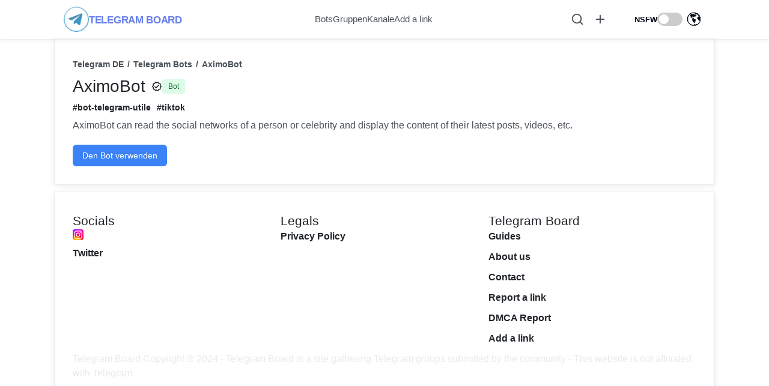

--- FILE ---
content_type: text/html; charset=utf-8
request_url: https://telegram-board.com/de/bots/aximobot
body_size: 5306
content:
<!DOCTYPE html><html lang="en"><head><meta charSet="utf-8"/><meta name="viewport" content="width=device-width, initial-scale=1"/><link rel="stylesheet" href="/_next/static/css/779d7ee40fb1b8f7.css" data-precedence="next"/><link rel="preload" as="script" fetchPriority="low" href="/_next/static/chunks/webpack-522de8bfb205b379.js"/><script src="/_next/static/chunks/4bd1b696-f785427dddbba9fb.js" async=""></script><script src="/_next/static/chunks/1255-9494d7e861e97d68.js" async=""></script><script src="/_next/static/chunks/main-app-5eb0d9c55a395822.js" async=""></script><script src="/_next/static/chunks/app/layout-5fd1d9d1b2294e66.js" async=""></script><script src="/_next/static/chunks/2619-3c9e02e22d10480a.js" async=""></script><script src="/_next/static/chunks/1356-11ff5071024b65e2.js" async=""></script><script src="/_next/static/chunks/1920-e8560e6bb372b5ca.js" async=""></script><script src="/_next/static/chunks/4809-67d5543427cba058.js" async=""></script><script src="/_next/static/chunks/6194-b7cfc27780e5d435.js" async=""></script><script src="/_next/static/chunks/app/(pt)/layout-7c58b10d68e30275.js" async=""></script><script src="/_next/static/chunks/polyfills-42372ed130431b0a.js" noModule=""></script></head><body><div hidden=""><!--$?--><template id="B:0"></template><!--/$--></div><script>((a,b,c,d,e,f,g,h)=>{let i=document.documentElement,j=["light","dark"];function k(b){var c;(Array.isArray(a)?a:[a]).forEach(a=>{let c="class"===a,d=c&&f?e.map(a=>f[a]||a):e;c?(i.classList.remove(...d),i.classList.add(b)):i.setAttribute(a,b)}),c=b,h&&j.includes(c)&&(i.style.colorScheme=c)}if(d)k(d);else try{let a=localStorage.getItem(b)||c,d=g&&"system"===a?window.matchMedia("(prefers-color-scheme: dark)").matches?"dark":"light":a;k(d)}catch(a){}})("class","theme","system",null,["light","dark"],null,true,true)</script><!--$?--><template id="B:1"></template><div class="loading-bar"><div class="loading-bar-progress"></div></div><!--/$--><script>requestAnimationFrame(function(){$RT=performance.now()});</script><script src="/_next/static/chunks/webpack-522de8bfb205b379.js" id="_R_" async=""></script><div hidden id="S:1"><div style="max-width:1100px;margin-left:auto;margin-right:auto"><nav class="navbar"><div class="navbar-container"><div class="navbar-main"><div class="navbar-left"><button class="navbar-toggle"><svg xmlns="http://www.w3.org/2000/svg" width="24" height="24" viewBox="0 0 24 24" fill="none" stroke="currentColor" stroke-width="2" stroke-linecap="round" stroke-linejoin="round" class="lucide lucide-menu icon"><line x1="4" x2="20" y1="12" y2="12"></line><line x1="4" x2="20" y1="6" y2="6"></line><line x1="4" x2="20" y1="18" y2="18"></line></svg></button><a class="navbar-brand" href="/"><img alt="Logo" loading="lazy" width="50" height="50" decoding="async" data-nimg="1" class="navbar-logo" style="color:transparent" src="/assets/telegram-board-logo.webp"/><span class="navbar-title-desktop">TELEGRAM BOARD</span><span class="navbar-title-mobile">TB</span></a></div><div class="navbar-links-desktop"><a class="navbar-link" href="/de/bots">Bots</a><a class="navbar-link" href="/de/telegram-gruppen">Gruppen</a><a class="navbar-link" href="/de/telegram-kanale">Kanale</a><a class="navbar-link" href="/add-a-link">Add a link</a></div><div class="navbar-right"><button class="navbar-action-button"><svg xmlns="http://www.w3.org/2000/svg" width="22" height="22" viewBox="0 0 24 24" fill="none" stroke="currentColor" stroke-width="2" stroke-linecap="round" stroke-linejoin="round" class="lucide lucide-search"><circle cx="11" cy="11" r="8"></circle><path d="m21 21-4.3-4.3"></path></svg></button><a class="navbar-action-button" href="/add-a-link"><svg xmlns="http://www.w3.org/2000/svg" width="26" height="26" viewBox="0 0 24 24" fill="none" stroke="currentColor" stroke-width="2" stroke-linecap="round" stroke-linejoin="round" class="lucide lucide-plus"><path d="M5 12h14"></path><path d="M12 5v14"></path></svg></a><button class="navbar-action-button"><div style="width:22px;height:22px"></div></button><div class="navbar-nsfw"><span class="nsfw-badge">NSFW</span><label class="switch"><input type="checkbox"/><span class="slider"></span></label></div><div class="lang-dropdown"><button class="lang-dropdown-button">🌎</button></div></div></div><div class="navbar-mobile-menu "><a class="navbar-mobile-link" href="/de/bots">Bots</a><a class="navbar-mobile-link" href="/de/telegram-gruppen">Gruppen</a><a class="navbar-mobile-link" href="/de/telegram-kanale">Kanale</a><a class="navbar-mobile-link" href="/add-a-link">Add a link</a></div></div></nav><main class="cs-main-v0"><template id="P:2"></template><!--$?--><template id="B:3"></template><!--/$--></main><footer style="margin-bottom:20px"><div class="cont-v0"><div class="card-v0-container footer"><div style="display:flex"><div class="card-body-v0"><h3>Socials</h3><a href="https://instagram.com/telegram_board" target="_blank" rel="noopener noreferrer nofollow" style="display:inline-flex;align-items:center;gap:6px"><img alt="instagram logo" loading="lazy" width="18" height="18" decoding="async" data-nimg="1" style="color:transparent" src="https://assets.telegram-board.com/instagram-logo.webp"/></a><a style="margin-top:10px" href="https://www.twitter.com/telegram_board" target="_blank" rel="noopener noreferrer nofollow">Twitter</a></div><div class="card-body-v0"><h3>Legals</h3><a style="margin-bottom:10px" href="/privacy-policy">Privacy Policy</a></div><div class="card-body-v0"><h3>Telegram Board</h3><a style="margin-bottom:10px" href="/guides">Guides</a><a style="margin-bottom:10px" href="/fr/a-propos-de-nous">About us</a><a style="margin-bottom:10px" href="/contact-us">Contact</a><a style="margin-bottom:10px" href="/reports/general">Report a link</a><a style="margin-bottom:10px" href="/reports/dmca">DMCA Report</a><a style="margin-bottom:10px" href="/add-a-link">Add a link</a></div></div><h6 size="15" style="color:#eaeaea;font-weight:500">Telegram Board Copyright © 2024 - Telegram Board is a site gathering Telegram groups submitted by the community - This website is not affiliated with Telegram.</h6></div></div></footer></div></div><script>(self.__next_f=self.__next_f||[]).push([0])</script><script>self.__next_f.push([1,"1:\"$Sreact.fragment\"\n2:I[5257,[\"7177\",\"static/chunks/app/layout-5fd1d9d1b2294e66.js\"],\"Providers\"]\n3:I[9766,[],\"\"]\n4:I[8924,[],\"\"]\n5:I[6349,[\"2619\",\"static/chunks/2619-3c9e02e22d10480a.js\",\"1356\",\"static/chunks/1356-11ff5071024b65e2.js\",\"1920\",\"static/chunks/1920-e8560e6bb372b5ca.js\",\"4809\",\"static/chunks/4809-67d5543427cba058.js\",\"6194\",\"static/chunks/6194-b7cfc27780e5d435.js\",\"9567\",\"static/chunks/app/(pt)/layout-7c58b10d68e30275.js\"],\"default\"]\n7:I[4431,[],\"OutletBoundary\"]\n9:I[5278,[],\"AsyncMetadataOutlet\"]\nb:I[4431,[],\"ViewportBoundary\"]\nd:I[4431,[],\"MetadataBoundary\"]\ne:\"$Sreact.suspense\"\n10:I[7150,[],\"\"]\n:HL[\"/_next/static/css/779d7ee40fb1b8f7.css\",\"style\"]\n"])</script><script>self.__next_f.push([1,"0:{\"P\":null,\"b\":\"OuAk5XGoOtej5p3qxCkRf\",\"p\":\"\",\"c\":[\"\",\"de\",\"bots\",\"aximobot\"],\"i\":false,\"f\":[[[\"\",{\"children\":[\"(de)\",{\"children\":[\"de\",{\"children\":[\"bots\",{\"children\":[[\"id\",\"aximobot\",\"d\"],{\"children\":[\"__PAGE__\",{}]}]}]}]}]},\"$undefined\",\"$undefined\",true],[\"\",[\"$\",\"$1\",\"c\",{\"children\":[[[\"$\",\"link\",\"0\",{\"rel\":\"stylesheet\",\"href\":\"/_next/static/css/779d7ee40fb1b8f7.css\",\"precedence\":\"next\",\"crossOrigin\":\"$undefined\",\"nonce\":\"$undefined\"}]],[\"$\",\"html\",null,{\"lang\":\"en\",\"suppressHydrationWarning\":true,\"children\":[\"$\",\"body\",null,{\"children\":[\"$\",\"$L2\",null,{\"children\":[\"$\",\"$L3\",null,{\"parallelRouterKey\":\"children\",\"error\":\"$undefined\",\"errorStyles\":\"$undefined\",\"errorScripts\":\"$undefined\",\"template\":[\"$\",\"$L4\",null,{}],\"templateStyles\":\"$undefined\",\"templateScripts\":\"$undefined\",\"notFound\":[[\"$\",\"$L5\",null,{\"children\":[\"$\",\"div\",null,{\"className\":\"cont-v0\",\"children\":[\"$\",\"div\",null,{\"className\":\"card-v0-container\",\"children\":[[\"$\",\"h1\",null,{\"children\":\"404 - Page Not Found\"}],[\"$\",\"p\",null,{\"children\":\"The page you are looking for does not exist.\"}]]}]}]}],[]],\"forbidden\":\"$undefined\",\"unauthorized\":\"$undefined\"}]}]}]}]]}],{\"children\":[\"(de)\",[\"$\",\"$1\",\"c\",{\"children\":[null,[\"$\",\"$L5\",null,{\"lang\":\"de\",\"children\":[\"$\",\"$L3\",null,{\"parallelRouterKey\":\"children\",\"error\":\"$undefined\",\"errorStyles\":\"$undefined\",\"errorScripts\":\"$undefined\",\"template\":[\"$\",\"$L4\",null,{}],\"templateStyles\":\"$undefined\",\"templateScripts\":\"$undefined\",\"notFound\":\"$undefined\",\"forbidden\":\"$undefined\",\"unauthorized\":\"$undefined\"}]}]]}],{\"children\":[\"de\",[\"$\",\"$1\",\"c\",{\"children\":[null,[\"$\",\"$L3\",null,{\"parallelRouterKey\":\"children\",\"error\":\"$undefined\",\"errorStyles\":\"$undefined\",\"errorScripts\":\"$undefined\",\"template\":[\"$\",\"$L4\",null,{}],\"templateStyles\":\"$undefined\",\"templateScripts\":\"$undefined\",\"notFound\":\"$undefined\",\"forbidden\":\"$undefined\",\"unauthorized\":\"$undefined\"}]]}],{\"children\":[\"bots\",[\"$\",\"$1\",\"c\",{\"children\":[null,[\"$\",\"$L3\",null,{\"parallelRouterKey\":\"children\",\"error\":\"$undefined\",\"errorStyles\":\"$undefined\",\"errorScripts\":\"$undefined\",\"template\":[\"$\",\"$L4\",null,{}],\"templateStyles\":\"$undefined\",\"templateScripts\":\"$undefined\",\"notFound\":\"$undefined\",\"forbidden\":\"$undefined\",\"unauthorized\":\"$undefined\"}]]}],{\"children\":[[\"id\",\"aximobot\",\"d\"],[\"$\",\"$1\",\"c\",{\"children\":[null,[\"$\",\"$L3\",null,{\"parallelRouterKey\":\"children\",\"error\":\"$undefined\",\"errorStyles\":\"$undefined\",\"errorScripts\":\"$undefined\",\"template\":[\"$\",\"$L4\",null,{}],\"templateStyles\":\"$undefined\",\"templateScripts\":\"$undefined\",\"notFound\":\"$undefined\",\"forbidden\":\"$undefined\",\"unauthorized\":\"$undefined\"}]]}],{\"children\":[\"__PAGE__\",[\"$\",\"$1\",\"c\",{\"children\":[\"$L6\",null,[\"$\",\"$L7\",null,{\"children\":[\"$L8\",[\"$\",\"$L9\",null,{\"promise\":\"$@a\"}]]}]]}],{},null,false]},null,false]},null,false]},null,false]},null,false]},[[\"$\",\"div\",\"l\",{\"className\":\"loading-bar\",\"children\":[\"$\",\"div\",null,{\"className\":\"loading-bar-progress\"}]}],[],[]],false],[\"$\",\"$1\",\"h\",{\"children\":[null,[[\"$\",\"$Lb\",null,{\"children\":\"$Lc\"}],null],[\"$\",\"$Ld\",null,{\"children\":[\"$\",\"div\",null,{\"hidden\":true,\"children\":[\"$\",\"$e\",null,{\"fallback\":null,\"children\":\"$Lf\"}]}]}]]}],false]],\"m\":\"$undefined\",\"G\":[\"$10\",[]],\"s\":false,\"S\":false}\n"])</script><script>self.__next_f.push([1,"c:[[\"$\",\"meta\",\"0\",{\"charSet\":\"utf-8\"}],[\"$\",\"meta\",\"1\",{\"name\":\"viewport\",\"content\":\"width=device-width, initial-scale=1\"}]]\n8:null\n"])</script><script>self.__next_f.push([1,"11:I[2619,[\"2619\",\"static/chunks/2619-3c9e02e22d10480a.js\",\"7349\",\"static/chunks/7349-e4bbe9b474fcbe4b.js\",\"1356\",\"static/chunks/1356-11ff5071024b65e2.js\",\"4809\",\"static/chunks/4809-67d5543427cba058.js\",\"4670\",\"static/chunks/app/(de)/de/bots/%5Bid%5D/page-b945de5be6be2050.js\"],\"\"]\n12:I[1076,[\"2619\",\"static/chunks/2619-3c9e02e22d10480a.js\",\"7349\",\"static/chunks/7349-e4bbe9b474fcbe4b.js\",\"1356\",\"static/chunks/1356-11ff5071024b65e2.js\",\"4809\",\"static/chunks/4809-67d5543427cba058.js\",\"4670\",\"static/chunks/app/(de)/de/bots/%5Bid%5D/page-b945de5be6be2050.js\"],\"SwitcherItemExternal\"]\n"])</script><script>self.__next_f.push([1,"6:[\"$\",\"div\",null,{\"children\":[[\"$\",\"div\",null,{\"className\":\"cont-v0\",\"children\":[\"$\",\"div\",null,{\"className\":\"card-v0-container\",\"children\":[[\"$\",\"nav\",null,{\"className\":\"breadcrumb\",\"children\":[\"$\",\"ul\",null,{\"children\":[[\"$\",\"li\",\"sl20s1-br-0\",{\"children\":[\"$undefined\",[\"$\",\"$L11\",null,{\"href\":\"/de\",\"prefetch\":false,\"className\":\"r-l\",\"children\":[\"$\",\"span\",null,{\"className\":\"text\",\"children\":\"Telegram DE\"}]}]]}],[\"$\",\"li\",\"sl20s1-br-1\",{\"children\":[[\"$\",\"span\",null,{\"className\":\"sp-ic\",\"children\":\"/\"}],[\"$\",\"$L11\",null,{\"href\":\"/de/bots\",\"prefetch\":false,\"className\":\"r-l\",\"children\":[\"$\",\"span\",null,{\"className\":\"text\",\"children\":\"Telegram Bots\"}]}]]}],[\"$\",\"li\",\"sl20s1-br-2\",{\"children\":[[\"$\",\"span\",null,{\"className\":\"sp-ic\",\"children\":\"/\"}],[\"$\",\"span\",null,{\"className\":\"text\",\"children\":\"AximoBot\"}]]}]]}]}],[\"$undefined\",[\"$\",\"div\",null,{\"className\":\"group-item-l-name\",\"children\":[[\"$\",\"h1\",null,{\"children\":\"AximoBot\"}],[\"$\",\"svg\",null,{\"stroke\":\"currentColor\",\"fill\":\"currentColor\",\"strokeWidth\":\"0\",\"viewBox\":\"0 0 24 24\",\"className\":\"group-profil-certif-icon\",\"children\":[\"$undefined\",[[\"$\",\"path\",\"0\",{\"fill\":\"none\",\"d\":\"M0 0h24v24H0z\",\"children\":[]}],[\"$\",\"path\",\"1\",{\"d\":\"M23 11.99 20.56 9.2l.34-3.69-3.61-.82L15.4 1.5 12 2.96 8.6 1.5 6.71 4.69 3.1 5.5l.34 3.7L1 11.99l2.44 2.79-.34 3.7 3.61.82 1.89 3.2 3.4-1.47 3.4 1.46 1.89-3.19 3.61-.82-.34-3.69 2.44-2.8zm-3.95 1.48-.56.65.08.85.18 1.95-1.9.43-.84.19-.44.74-.99 1.68-1.78-.77-.8-.34-.79.34-1.78.77-.99-1.67-.44-.74-.84-.19-1.9-.43.18-1.96.08-.85-.56-.65L3.67 12l1.29-1.48.56-.65-.09-.86-.18-1.94 1.9-.43.84-.19.44-.74.99-1.68 1.78.77.8.34.79-.34 1.78-.77.99 1.68.44.74.84.19 1.9.43-.18 1.95-.08.85.56.65 1.29 1.47-1.28 1.48z\",\"children\":[]}],[\"$\",\"path\",\"2\",{\"d\":\"m10.09 13.75-2.32-2.33-1.48 1.49 3.8 3.81 7.34-7.36-1.48-1.49z\",\"children\":[]}]]],\"style\":{\"color\":\"$undefined\"},\"height\":18,\"width\":18,\"xmlns\":\"http://www.w3.org/2000/svg\"}],[\"$\",\"span\",null,{\"className\":\"group-item-l-name-type-btn bot\",\"children\":\"Bot\"}]]}],\"$undefined\",[\"$\",\"div\",null,{\"style\":{\"height\":10}}],[\"$\",\"div\",null,{\"className\":\"tags-row-container\",\"children\":[[\"$\",\"$L11\",\"d20jsk0w9sk-0\",{\"prefetch\":false,\"href\":\"/de/tags/bot-telegram-utile\",\"className\":\"tags-one-tag-container-trsp\",\"children\":[\"#\",\"bot-telegram-utile\"]}],[\"$\",\"$L11\",\"d20jsk0w9sk-1\",{\"prefetch\":false,\"href\":\"/de/tags/tiktok\",\"className\":\"tags-one-tag-container-trsp\",\"children\":[\"#\",\"tiktok\"]}]]}],[\"$\",\"p\",null,{\"children\":\"AximoBot can read the social networks of a person or celebrity and display the content of their latest posts, videos, etc.\"}],[\"$\",\"div\",null,{\"style\":{\"height\":10}}],[\"$\",\"$L12\",null,{\"id_text\":\"aximobot\",\"type\":\"bot\",\"url\":\"https://t.me/AximoBot\",\"lang\":\"de\",\"btnClassName\":\"btn btn-v1\"}]]]}]}],\"$undefined\"]}]\n"])</script><script>self.__next_f.push([1,"a:{\"metadata\":[[\"$\",\"title\",\"0\",{\"children\":\"AximoBot Telegram Bot - Telegram Board | Telegram Board\"}],[\"$\",\"meta\",\"1\",{\"name\":\"description\",\"content\":\"Nutzen und entdecken Sie den Bot AximoBot auf Telegram - Telegram Board\"}],[\"$\",\"meta\",\"2\",{\"name\":\"keywords\",\"content\":\"AximoBot telegram bot\"}]],\"error\":null,\"digest\":\"$undefined\"}\nf:\"$a:metadata\"\n"])</script><script src="/_next/static/chunks/7349-e4bbe9b474fcbe4b.js" async=""></script><script src="/_next/static/chunks/app/(de)/de/bots/%5Bid%5D/page-b945de5be6be2050.js" async=""></script><title>AximoBot Telegram Bot - Telegram Board | Telegram Board</title><meta name="description" content="Nutzen und entdecken Sie den Bot AximoBot auf Telegram - Telegram Board"/><meta name="keywords" content="AximoBot telegram bot"/><div hidden id="S:2"><div><div class="cont-v0"><div class="card-v0-container"><nav class="breadcrumb"><ul><li><a class="r-l" href="/de"><span class="text">Telegram DE</span></a></li><li><span class="sp-ic">/</span><a class="r-l" href="/de/bots"><span class="text">Telegram Bots</span></a></li><li><span class="sp-ic">/</span><span class="text">AximoBot</span></li></ul></nav><div class="group-item-l-name"><h1>AximoBot</h1><svg stroke="currentColor" fill="currentColor" stroke-width="0" viewBox="0 0 24 24" class="group-profil-certif-icon" height="18" width="18" xmlns="http://www.w3.org/2000/svg"><path fill="none" d="M0 0h24v24H0z"></path><path d="M23 11.99 20.56 9.2l.34-3.69-3.61-.82L15.4 1.5 12 2.96 8.6 1.5 6.71 4.69 3.1 5.5l.34 3.7L1 11.99l2.44 2.79-.34 3.7 3.61.82 1.89 3.2 3.4-1.47 3.4 1.46 1.89-3.19 3.61-.82-.34-3.69 2.44-2.8zm-3.95 1.48-.56.65.08.85.18 1.95-1.9.43-.84.19-.44.74-.99 1.68-1.78-.77-.8-.34-.79.34-1.78.77-.99-1.67-.44-.74-.84-.19-1.9-.43.18-1.96.08-.85-.56-.65L3.67 12l1.29-1.48.56-.65-.09-.86-.18-1.94 1.9-.43.84-.19.44-.74.99-1.68 1.78.77.8.34.79-.34 1.78-.77.99 1.68.44.74.84.19 1.9.43-.18 1.95-.08.85.56.65 1.29 1.47-1.28 1.48z"></path><path d="m10.09 13.75-2.32-2.33-1.48 1.49 3.8 3.81 7.34-7.36-1.48-1.49z"></path></svg><span class="group-item-l-name-type-btn bot">Bot</span></div><div style="height:10px"></div><div class="tags-row-container"><a class="tags-one-tag-container-trsp" href="/de/tags/bot-telegram-utile">#<!-- -->bot-telegram-utile</a><a class="tags-one-tag-container-trsp" href="/de/tags/tiktok">#<!-- -->tiktok</a></div><p>AximoBot can read the social networks of a person or celebrity and display the content of their latest posts, videos, etc.</p><div style="height:10px"></div><a rel="noopener nofollow noreferrer" target="_blank" href="https://t.me/AximoBot" class="inline-flex items-center justify-center gap-2 whitespace-nowrap rounded-md text-sm font-medium ring-offset-background transition-colors focus-visible:outline-none focus-visible:ring-2 focus-visible:ring-ring focus-visible:ring-offset-2 disabled:pointer-events-none disabled:opacity-50 bg-blue-500 text-white hover:bg-blue-600 dark:bg-blue-600 dark:hover:bg-blue-700 h-9 px-4 py-2">Den Bot verwenden</a></div></div></div></div><script>$RS=function(a,b){a=document.getElementById(a);b=document.getElementById(b);for(a.parentNode.removeChild(a);a.firstChild;)b.parentNode.insertBefore(a.firstChild,b);b.parentNode.removeChild(b)};$RS("S:2","P:2")</script><script>$RB=[];$RV=function(a){$RT=performance.now();for(var b=0;b<a.length;b+=2){var c=a[b],e=a[b+1];null!==e.parentNode&&e.parentNode.removeChild(e);var f=c.parentNode;if(f){var g=c.previousSibling,h=0;do{if(c&&8===c.nodeType){var d=c.data;if("/$"===d||"/&"===d)if(0===h)break;else h--;else"$"!==d&&"$?"!==d&&"$~"!==d&&"$!"!==d&&"&"!==d||h++}d=c.nextSibling;f.removeChild(c);c=d}while(c);for(;e.firstChild;)f.insertBefore(e.firstChild,c);g.data="$";g._reactRetry&&requestAnimationFrame(g._reactRetry)}}a.length=0};
$RC=function(a,b){if(b=document.getElementById(b))(a=document.getElementById(a))?(a.previousSibling.data="$~",$RB.push(a,b),2===$RB.length&&("number"!==typeof $RT?requestAnimationFrame($RV.bind(null,$RB)):(a=performance.now(),setTimeout($RV.bind(null,$RB),2300>a&&2E3<a?2300-a:$RT+300-a)))):b.parentNode.removeChild(b)};$RC("B:1","S:1")</script><div hidden id="S:3"></div><script>$RC("B:3","S:3")</script><div hidden id="S:0"></div><script>$RC("B:0","S:0")</script><script defer src="https://static.cloudflareinsights.com/beacon.min.js/vcd15cbe7772f49c399c6a5babf22c1241717689176015" integrity="sha512-ZpsOmlRQV6y907TI0dKBHq9Md29nnaEIPlkf84rnaERnq6zvWvPUqr2ft8M1aS28oN72PdrCzSjY4U6VaAw1EQ==" data-cf-beacon='{"version":"2024.11.0","token":"e63f92b092694342806b22653a0a1e5a","r":1,"server_timing":{"name":{"cfCacheStatus":true,"cfEdge":true,"cfExtPri":true,"cfL4":true,"cfOrigin":true,"cfSpeedBrain":true},"location_startswith":null}}' crossorigin="anonymous"></script>
</body></html>

--- FILE ---
content_type: text/css; charset=utf-8
request_url: https://telegram-board.com/_next/static/css/779d7ee40fb1b8f7.css
body_size: 12198
content:
*,:after,:before{--tw-border-spacing-x:0;--tw-border-spacing-y:0;--tw-translate-x:0;--tw-translate-y:0;--tw-rotate:0;--tw-skew-x:0;--tw-skew-y:0;--tw-scale-x:1;--tw-scale-y:1;--tw-pan-x: ;--tw-pan-y: ;--tw-pinch-zoom: ;--tw-scroll-snap-strictness:proximity;--tw-gradient-from-position: ;--tw-gradient-via-position: ;--tw-gradient-to-position: ;--tw-ordinal: ;--tw-slashed-zero: ;--tw-numeric-figure: ;--tw-numeric-spacing: ;--tw-numeric-fraction: ;--tw-ring-inset: ;--tw-ring-offset-width:0px;--tw-ring-offset-color:#fff;--tw-ring-color:rgb(59 130 246/0.5);--tw-ring-offset-shadow:0 0 #0000;--tw-ring-shadow:0 0 #0000;--tw-shadow:0 0 #0000;--tw-shadow-colored:0 0 #0000;--tw-blur: ;--tw-brightness: ;--tw-contrast: ;--tw-grayscale: ;--tw-hue-rotate: ;--tw-invert: ;--tw-saturate: ;--tw-sepia: ;--tw-drop-shadow: ;--tw-backdrop-blur: ;--tw-backdrop-brightness: ;--tw-backdrop-contrast: ;--tw-backdrop-grayscale: ;--tw-backdrop-hue-rotate: ;--tw-backdrop-invert: ;--tw-backdrop-opacity: ;--tw-backdrop-saturate: ;--tw-backdrop-sepia: ;--tw-contain-size: ;--tw-contain-layout: ;--tw-contain-paint: ;--tw-contain-style: }::backdrop{--tw-border-spacing-x:0;--tw-border-spacing-y:0;--tw-translate-x:0;--tw-translate-y:0;--tw-rotate:0;--tw-skew-x:0;--tw-skew-y:0;--tw-scale-x:1;--tw-scale-y:1;--tw-pan-x: ;--tw-pan-y: ;--tw-pinch-zoom: ;--tw-scroll-snap-strictness:proximity;--tw-gradient-from-position: ;--tw-gradient-via-position: ;--tw-gradient-to-position: ;--tw-ordinal: ;--tw-slashed-zero: ;--tw-numeric-figure: ;--tw-numeric-spacing: ;--tw-numeric-fraction: ;--tw-ring-inset: ;--tw-ring-offset-width:0px;--tw-ring-offset-color:#fff;--tw-ring-color:rgb(59 130 246/0.5);--tw-ring-offset-shadow:0 0 #0000;--tw-ring-shadow:0 0 #0000;--tw-shadow:0 0 #0000;--tw-shadow-colored:0 0 #0000;--tw-blur: ;--tw-brightness: ;--tw-contrast: ;--tw-grayscale: ;--tw-hue-rotate: ;--tw-invert: ;--tw-saturate: ;--tw-sepia: ;--tw-drop-shadow: ;--tw-backdrop-blur: ;--tw-backdrop-brightness: ;--tw-backdrop-contrast: ;--tw-backdrop-grayscale: ;--tw-backdrop-hue-rotate: ;--tw-backdrop-invert: ;--tw-backdrop-opacity: ;--tw-backdrop-saturate: ;--tw-backdrop-sepia: ;--tw-contain-size: ;--tw-contain-layout: ;--tw-contain-paint: ;--tw-contain-style: }/*
! tailwindcss v3.4.19 | MIT License | https://tailwindcss.com
*/*,:after,:before{box-sizing:border-box;border:0 solid #e5e7eb}:after,:before{--tw-content:""}:host,html{line-height:1.5;-webkit-text-size-adjust:100%;-moz-tab-size:4;-o-tab-size:4;tab-size:4;font-family:ui-sans-serif,system-ui,sans-serif,Apple Color Emoji,Segoe UI Emoji,Segoe UI Symbol,Noto Color Emoji;font-feature-settings:normal;font-variation-settings:normal;-webkit-tap-highlight-color:transparent}body{line-height:inherit}hr{height:0;color:inherit;border-top-width:1px}abbr:where([title]){-webkit-text-decoration:underline dotted;text-decoration:underline dotted}h1,h2,h3,h4,h5,h6{font-size:inherit;font-weight:inherit}a{text-decoration:inherit}b,strong{font-weight:bolder}code,kbd,pre,samp{font-family:ui-monospace,SFMono-Regular,Menlo,Monaco,Consolas,Liberation Mono,Courier New,monospace;font-feature-settings:normal;font-variation-settings:normal;font-size:1em}small{font-size:80%}sub,sup{font-size:75%;line-height:0;position:relative;vertical-align:baseline}sub{bottom:-.25em}sup{top:-.5em}table{text-indent:0;border-color:inherit;border-collapse:collapse}button,input,optgroup,select,textarea{font-family:inherit;font-feature-settings:inherit;font-variation-settings:inherit;font-size:100%;font-weight:inherit;line-height:inherit;letter-spacing:inherit;color:inherit;margin:0;padding:0}button,select{text-transform:none}button,input:where([type=button]),input:where([type=reset]),input:where([type=submit]){-webkit-appearance:button;background-color:transparent;background-image:none}:-moz-focusring{outline:auto}:-moz-ui-invalid{box-shadow:none}progress{vertical-align:baseline}::-webkit-inner-spin-button,::-webkit-outer-spin-button{height:auto}[type=search]{-webkit-appearance:textfield;outline-offset:-2px}::-webkit-search-decoration{-webkit-appearance:none}::-webkit-file-upload-button{-webkit-appearance:button;font:inherit}summary{display:list-item}blockquote,dd,dl,figure,h1,h2,h3,h4,h5,h6,hr,p,pre{margin:0}fieldset{margin:0}fieldset,legend{padding:0}menu,ol,ul{list-style:none;margin:0;padding:0}dialog{padding:0}textarea{resize:vertical}input::-moz-placeholder,textarea::-moz-placeholder{opacity:1;color:#9ca3af}input::placeholder,textarea::placeholder{opacity:1;color:#9ca3af}[role=button],button{cursor:pointer}:disabled{cursor:default}audio,canvas,embed,iframe,img,object,svg,video{display:block;vertical-align:middle}img,video{max-width:100%;height:auto}[hidden]:where(:not([hidden=until-found])){display:none}:root{--background:0 0% 100%;--foreground:222.2 84% 4.9%;--card:0 0% 100%;--card-foreground:222.2 84% 4.9%;--popover:0 0% 100%;--popover-foreground:222.2 84% 4.9%;--primary:217.2 91.2% 59.8%;--primary-foreground:210 40% 98%;--secondary:210 40% 96.1%;--secondary-foreground:222.2 47.4% 11.2%;--muted:210 40% 96.1%;--muted-foreground:215.4 16.3% 46.9%;--accent:210 40% 96.1%;--accent-foreground:222.2 47.4% 11.2%;--destructive:0 84.2% 60.2%;--destructive-foreground:210 40% 98%;--border:214.3 31.8% 91.4%;--input:214.3 31.8% 91.4%;--ring:217.2 91.2% 59.8%;--radius:0.5rem;--chart-1:220 70% 50%;--chart-2:160 60% 45%;--chart-3:30 80% 55%;--chart-4:280 65% 60%;--chart-5:340 75% 55%}.dark{--background:222.2 84% 4.9%;--foreground:210 40% 98%;--card:222.2 84% 4.9%;--card-foreground:210 40% 98%;--popover:222.2 84% 4.9%;--popover-foreground:210 40% 98%;--primary:217.2 91.2% 59.8%;--primary-foreground:222.2 47.4% 11.2%;--secondary:217.2 32.6% 17.5%;--secondary-foreground:210 40% 98%;--muted:217.2 32.6% 17.5%;--muted-foreground:215 20.2% 65.1%;--accent:217.2 32.6% 17.5%;--accent-foreground:210 40% 98%;--destructive:0 62.8% 30.6%;--destructive-foreground:210 40% 98%;--border:217.2 32.6% 25%;--input:217.2 32.6% 17.5%;--ring:224.3 76.3% 48%}.navbar{position:fixed;top:0;left:0;right:0;z-index:1000;box-shadow:0 3px 7px rgba(0,0,0,.3)}.dark .navbar{--tw-bg-opacity:1;background-color:rgb(0 9 25/var(--tw-bg-opacity,1))}html:not(.dark) .navbar{background:white;border-bottom:1px solid #e9ecef;box-shadow:0 2px 8px rgba(0,0,0,.05)}.navbar-container{margin-left:auto;margin-right:auto;max-width:1100px;padding:0 12px}.dark .navbar-container{border-bottom-width:1px;--tw-border-opacity:1;border-color:rgb(2 0 54/var(--tw-border-opacity,1));--tw-bg-opacity:1;background-color:rgb(0 9 25/var(--tw-bg-opacity,1))}html:not(.dark) .navbar-container{background:white;border-bottom:1px solid #e9ecef}@media screen and (min-width:768px){.navbar-container{padding:0 16px}}.navbar-main{display:flex;align-items:center;justify-content:space-between;height:56px}@media screen and (min-width:768px){.navbar-main{height:64px}}.navbar-left{display:flex;align-items:center;gap:8px}@media screen and (min-width:768px){.navbar-left{gap:12px}}.navbar-toggle{cursor:pointer;border-style:none;background-color:transparent;padding:6px;margin:0;display:flex;align-items:center;justify-content:center}.dark .navbar-toggle{--tw-text-opacity:1;color:rgb(255 255 255/var(--tw-text-opacity,1))}html:not(.dark) .navbar-toggle{color:#495057}@media screen and (min-width:720px){.navbar-toggle{display:none}}.navbar-toggle .icon{width:22px;height:22px}@media screen and (min-width:768px){.navbar-toggle .icon{width:24px;height:24px}}.navbar-brand{display:flex;align-items:center;text-decoration-line:none;gap:6px}@media screen and (min-width:768px){.navbar-brand{gap:8px}}.navbar-logo{border-radius:var(--radius);width:36px;height:36px}@media screen and (min-width:768px){.navbar-logo{width:42px;height:42px}}.navbar-title-desktop{font-weight:700;font-size:15px;padding-top:2px;letter-spacing:-.3px}.dark .navbar-title-desktop{--tw-text-opacity:1;color:rgb(255 255 255/var(--tw-text-opacity,1))}html:not(.dark) .navbar-title-desktop{color:#667eea;font-weight:800}@media screen and (max-width:768px){.navbar-title-desktop{display:none}}@media screen and (min-width:768px){.navbar-title-desktop{font-size:17px}}.navbar-title-mobile{font-weight:700;font-size:15px;padding-top:2px}.dark .navbar-title-mobile{--tw-text-opacity:1;color:rgb(255 255 255/var(--tw-text-opacity,1))}html:not(.dark) .navbar-title-mobile{color:#667eea;font-weight:800}@media screen and (min-width:768px){.navbar-title-mobile{display:none}}.navbar-links-desktop{display:none}@media screen and (min-width:720px){.navbar-links-desktop{display:flex;align-items:center;gap:20px}}@media screen and (min-width:1024px){.navbar-links-desktop{gap:24px}}.navbar-link{font-weight:500;text-decoration-line:none;font-size:14px;transition:opacity .2s}.dark .navbar-link{--tw-text-opacity:1;color:rgb(255 255 255/var(--tw-text-opacity,1))}html:not(.dark) .navbar-link{color:#495057}html:not(.dark) .navbar-link:hover{color:#667eea}@media screen and (min-width:1024px){.navbar-link{font-size:15px}}.navbar-link:hover{opacity:.8}.navbar-right{display:flex;align-items:center;gap:4px}@media screen and (min-width:768px){.navbar-right{gap:8px}}.navbar-action-button{display:flex;cursor:pointer;align-items:center;justify-content:center;border-style:none;background-color:transparent;padding:6px;transition:opacity .2s}.dark .navbar-action-button{--tw-text-opacity:1;color:rgb(255 255 255/var(--tw-text-opacity,1))}html:not(.dark) .navbar-action-button{color:#495057}html:not(.dark) .navbar-action-button:hover{color:#667eea}@media screen and (min-width:768px){.navbar-action-button{padding:8px}}.navbar-action-button:hover{opacity:.8}.navbar-action-button svg{width:20px;height:20px}@media screen and (min-width:768px){.navbar-action-button svg{width:22px;height:22px}}.navbar-nsfw{display:flex;align-items:center;gap:6px}@media screen and (max-width:600px){.navbar-nsfw{display:none}}@media screen and (min-width:768px){.navbar-nsfw{gap:8px}}.nsfw-badge{font-weight:700;font-size:12px}@media screen and (min-width:768px){.nsfw-badge{font-size:13px}}.switch{position:relative;display:inline-block;width:38px;height:20px}@media screen and (min-width:768px){.switch{width:42px;height:22px}}.switch input{height:0;width:0;opacity:0}.slider{top:0;left:0;right:0;bottom:0;cursor:pointer;border-radius:24px;background-color:rgb(204 204 204/var(--tw-bg-opacity,1))}.slider,.slider:before{position:absolute;--tw-bg-opacity:1;transition:.4s}.slider:before{border-radius:9999px;background-color:rgb(255 255 255/var(--tw-bg-opacity,1));height:14px;width:14px;left:3px;bottom:3px;content:""}@media screen and (min-width:768px){.slider:before{height:16px;width:16px}}input:checked+.slider{--tw-bg-opacity:1;background-color:rgb(33 150 243/var(--tw-bg-opacity,1))}input:checked+.slider:before{transform:translateX(18px)}@media screen and (min-width:768px){input:checked+.slider:before{transform:translateX(20px)}}.navbar-mobile-menu{display:none;flex-direction:column;border-top-width:1px;--tw-border-opacity:1;border-color:rgb(2 0 54/var(--tw-border-opacity,1));gap:0;padding:8px 0}.navbar-mobile-menu.open{display:flex}@media screen and (min-width:720px){.navbar-mobile-menu{display:none!important}}.navbar-mobile-link{font-weight:500;text-decoration-line:none;font-size:15px;padding:12px 16px;transition:background-color .2s}.dark .navbar-mobile-link{--tw-text-opacity:1;color:rgb(255 255 255/var(--tw-text-opacity,1))}html:not(.dark) .navbar-mobile-link{color:#495057}.dark .navbar-mobile-link:hover{background-color:rgba(255,255,255,.1)}html:not(.dark) .navbar-mobile-link:hover{background:#f8f9fa;color:#667eea}.cs-main-v0{margin-top:56px}@media screen and (min-width:768px){.cs-main-v0{margin-top:64px}}.head-m-menu .line{--tw-bg-opacity:1;background-color:rgb(255 255 255/var(--tw-bg-opacity,1))}@media screen and (min-width:720px){.head-m-menu{display:none}}.head-logo-layout{display:flex}@media screen and (max-width:720px){.head-logo-layout{margin-left:.625rem}}.head-logo-img{margin-right:.25rem;height:2.5rem;width:2.5rem}.left-dropdown-menu-nav{gap:7px}@media screen and (min-width:720px){.left-dropdown-menu-nav{gap:.875rem}}.block-sc{position:relative;overflow:hidden}@media screen and (max-width:768px){.block-sc{padding-right:0}}.cs-mobile-layout{--tw-bg-opacity:1;background-color:rgb(2 15 29/var(--tw-bg-opacity,1))}.card-body-v0{position:relative;display:flex;height:auto;width:100%;flex:1 1 0%;flex-direction:column;overflow-y:auto;text-align:left;place-content:inherit;align-items:inherit}.cs-grid-3{display:grid;grid-template-columns:repeat(3,minmax(0,1fr));gap:.625rem}@media screen and (max-width:768px){.cs-grid-3{grid-template-columns:repeat(1,minmax(0,1fr))}}.cs-grid-2{display:grid;grid-template-columns:repeat(2,minmax(0,1fr));gap:.625rem}@media screen and (max-width:768px){.cs-grid-2{grid-template-columns:repeat(1,minmax(0,1fr))}}.post-content-struct-layout{display:grid;grid-template-columns:repeat(10,minmax(0,1fr))}@media screen and (max-width:768px){.post-content-struct-layout{grid-template-columns:repeat(1,minmax(0,1fr))}}.tel-pp-layout-v1{display:flex;height:1.25rem;align-items:center;justify-content:center}.tel-pp-img-v1{margin-right:.625rem;height:30px;width:30px;border-radius:9999px;--tw-bg-opacity:1;background-color:rgb(18 29 75/var(--tw-bg-opacity,1));-o-object-fit:cover;object-fit:cover}.tel-pp-img-main-v1{height:150px;width:150px;border-radius:9999px}.tel-pp-img-main-layout{margin-bottom:1.25rem;margin-top:1.25rem}@media screen and (max-width:768px){.tel-pp-img-main-layout{display:flex;align-items:center;justify-content:center}}.ad-title-v0{margin-top:.875rem;margin-bottom:.25rem;font-size:21px;font-weight:600}.eo-sp-container{position:fixed;bottom:0;z-index:10000;display:flex;height:60px;width:100%;justify-content:center}.eo-sp-layout{height:50px;width:400px;border-radius:10px;--tw-bg-opacity:1;background-color:rgb(30 44 102/var(--tw-bg-opacity,1))}@media screen and (max-width:800px){.eo-sp-layout{margin-left:1.25rem;margin-right:1.25rem}}.eo-sp-layout-item{position:relative;display:flex;height:100%;align-items:center;justify-content:space-around;padding-left:.625rem;padding-right:.625rem}.eo-sp-layout-prv-label{position:absolute;left:0;top:-10px;border-radius:.25rem;--tw-bg-opacity:1;background-color:rgb(4 4 117/var(--tw-bg-opacity,1));padding:.125rem .375rem;font-size:13px;font-weight:800;opacity:.8}.eo-sp-layout-join{border-radius:20px;border-width:1px;--tw-border-opacity:1;border-color:rgb(255 255 255/var(--tw-border-opacity,1));padding:.125rem 1rem;font-size:.875rem;line-height:1.25rem}@keyframes slideUp{0%{transform:translateY(100%)}to{transform:translateY(0)}}.eo-sp-transi{animation:slideUp .3s ease-out}.eo-sp-transi-exit{animation:fadeOut .5s forwards}.header-warning-v0{font-weight:700}.header-tb-desk{padding-top:.625rem}@media screen and (max-width:768px){.header-tb-desk{display:none}}.header-tb-mobile{padding-top:.625rem}@media screen and (min-width:768px){.header-tb-mobile{display:none}}.group-item-l-name-h3-desk{margin-bottom:0;margin-top:0;font-size:1rem;line-height:1.5rem}.invid-id-text{overflow:hidden;font-size:.75rem;line-height:1rem;--tw-text-opacity:1;color:rgb(229 229 229/var(--tw-text-opacity,1))}.cs-tally-embed h3 span{--tw-bg-opacity:1;background-color:rgb(0 0 0/var(--tw-bg-opacity,1))}.cs-page-classic-v0 ol li{margin-bottom:.75rem;font-size:1.125rem;line-height:1.75rem}.tags-row-container{display:flex;flex-wrap:wrap}.tags-one-tag-container{margin-right:13px;margin-bottom:.625rem;cursor:pointer;border-radius:20px;padding:7px 22px;font-size:.875rem;line-height:1.25rem;font-weight:600}.dark .tags-one-tag-container{--tw-bg-opacity:1;background-color:rgb(37 46 79/var(--tw-bg-opacity,1))}html:not(.dark) .tags-one-tag-container{background:linear-gradient(135deg,#667eea,#764ba2);color:white;transition:all .3s ease;box-shadow:0 2px 8px rgba(102,126,234,.2)}html:not(.dark) .tags-one-tag-container:hover{transform:translateY(-2px);box-shadow:0 4px 12px rgba(102,126,234,.4)}.tags-one-tag-container-trsp{margin-right:.625rem;margin-bottom:.625rem;cursor:pointer;border-radius:20px;font-size:.875rem;line-height:1.25rem;font-weight:600}.breadcrumb{display:flex;flex-wrap:wrap;align-items:center;padding-bottom:.625rem;padding-right:0;text-align:center;line-height:1.5rem}.breadcrumb ul{margin:0;display:inline;overflow:hidden;text-overflow:ellipsis;padding:0}@media (min-width:769px){.breadcrumb ul{white-space:nowrap}}.breadcrumb li{display:inline}.breadcrumb .sp-ic{margin-right:.375rem;margin-left:.375rem}.breadcrumb li,.breadcrumb span{font-size:.875rem;line-height:1.25rem;font-weight:600;--tw-text-opacity:1;color:rgb(182 180 202/var(--tw-text-opacity,1))}.btn{margin-right:13px;margin-bottom:.625rem;display:flex;cursor:pointer;align-items:center;justify-content:center;white-space:nowrap;border-radius:5px;padding:7px 22px;font-weight:500}.btn.btn-main{max-width:250px;white-space:nowrap;font-size:.875rem;line-height:1.25rem;font-weight:700}.dark .btn.btn-main{--tw-bg-opacity:1;background-color:rgb(37 46 79/var(--tw-bg-opacity,1))}html:not(.dark) .btn.btn-main{background:linear-gradient(135deg,#667eea,#764ba2);color:white;border:none}.btn.btn-v1{max-width:200px;font-size:.875rem;line-height:1.25rem;font-weight:700}.dark .btn.btn-v1{--tw-bg-opacity:1;background-color:rgb(37 46 79/var(--tw-bg-opacity,1))}html:not(.dark) .btn.btn-v1{background:linear-gradient(135deg,#667eea,#764ba2);color:white;border:none}@media screen and (max-width:768px){.btn.btn-v1{font-size:13px}}.btn.btn-v2{height:1.75rem;max-width:200px;white-space:nowrap;font-size:.875rem;line-height:1.25rem;font-weight:700}.dark .btn.btn-v2{--tw-bg-opacity:1;background-color:rgb(37 46 79/var(--tw-bg-opacity,1))}html:not(.dark) .btn.btn-v2{background:linear-gradient(135deg,#667eea,#764ba2);color:white;border:none}.btn.btn-v3{height:25px;max-width:200px;white-space:nowrap;font-size:.875rem;line-height:1.25rem}.dark .btn.btn-v3{--tw-bg-opacity:1;background-color:rgb(37 46 79/var(--tw-bg-opacity,1))}html:not(.dark) .btn.btn-v3{background:linear-gradient(135deg,#667eea,#764ba2);color:white;border:none}.cont-v0{display:block;width:100%;flex-wrap:wrap;padding-left:0;padding-right:0}.card-v0-container{border-radius:5px;padding:1.25rem .375rem 1.25rem 1.25rem;box-shadow:0 3px 7px rgba(0,0,0,.3);transition:all .3s ease}.dark .card-v0-container{--tw-bg-opacity:1;background-color:rgb(13 15 16/var(--tw-bg-opacity,1))}html:not(.dark) .card-v0-container{background:white;border:1px solid #e9ecef;box-shadow:0 2px 8px rgba(0,0,0,.08);color:#212529}html:not(.dark) .card-v0-container h1,html:not(.dark) .card-v0-container h2,html:not(.dark) .card-v0-container h3{color:#212529}html:not(.dark) .card-v0-container p,html:not(.dark) .card-v0-container span{color:#495057}html:not(.dark) .card-v0-container:hover{transform:translateY(-3px);box-shadow:0 4px 16px rgba(102,126,234,.15);border-color:#667eea}@media screen and (max-width:759px){.cont-v0{margin-bottom:.625rem}.card-v0-container{border-radius:0}}@media screen and (min-width:760px){.cont-v0{margin-top:.625rem}.card-v0-container{margin-left:1.25rem;margin-right:1.25rem}}@media screen and (min-width:1100px){.card-v0-container{margin-left:0;margin-right:0;padding:30px}}.categories-container{margin-top:.625rem}.categories-layout{display:grid;grid-template-columns:repeat(2,minmax(0,1fr));gap:.625rem}.one-category-item{height:60px;width:100%;border-radius:10px;--tw-bg-opacity:1;background-color:rgb(0 15 38/var(--tw-bg-opacity,1))}.one-category-item-title-layout{display:flex;height:100%;width:100%;align-items:center;justify-content:center;font-weight:700}.lang-dropdown{position:relative}.lang-dropdown-button{cursor:pointer;border-style:none;background-color:transparent;padding:6px;font-size:20px;transition:opacity .2s;display:flex;align-items:center;justify-content:center}@media screen and (min-width:768px){.lang-dropdown-button{padding:8px;font-size:22px}}.lang-dropdown-button:hover{opacity:.8}.lang-dropdown-menu{position:absolute;right:0;top:100%;z-index:1001;border-radius:var(--radius);border-width:1px;--tw-border-opacity:1;border-color:rgb(2 0 54/var(--tw-border-opacity,1));--tw-bg-opacity:1;background-color:rgb(0 9 25/var(--tw-bg-opacity,1));--tw-shadow:0 10px 15px -3px rgb(0 0 0/0.1),0 4px 6px -4px rgb(0 0 0/0.1);--tw-shadow-colored:0 10px 15px -3px var(--tw-shadow-color),0 4px 6px -4px var(--tw-shadow-color);box-shadow:var(--tw-ring-offset-shadow,0 0 #0000),var(--tw-ring-shadow,0 0 #0000),var(--tw-shadow);margin-top:8px;min-width:140px;max-height:320px;overflow-y:auto;box-shadow:0 4px 12px rgba(0,0,0,.5)}@media screen and (min-width:768px){.lang-dropdown-menu{min-width:160px;margin-top:10px}}.lang-dropdown-item{border-bottom-width:1px;--tw-border-opacity:1;border-color:rgb(2 0 54/var(--tw-border-opacity,1))}.lang-dropdown-item:last-child{border-bottom-width:0}.lang-link{display:block;font-weight:500;--tw-text-opacity:1;color:rgb(255 255 255/var(--tw-text-opacity,1));text-decoration-line:none;padding:10px 14px;font-size:14px;transition:background-color .2s}@media screen and (min-width:768px){.lang-link{padding:12px 16px;font-size:15px}}.lang-link:hover{background-color:rgba(255,255,255,.1)}.check-mark{margin-left:.5rem;--tw-text-opacity:1;color:rgb(33 150 243/var(--tw-text-opacity,1))}.sug-items-list-container{display:grid;grid-template-columns:repeat(3,minmax(0,1fr))}@media screen and (max-width:700px){.sug-items-list-container{display:flex;flex-direction:column}}.sug-one-item-container{margin-bottom:1rem}@media screen and (min-width:700px){.sug-one-item-container{margin-bottom:15px}}.sug-one-item-cta-cont{margin-top:1.25rem}.post-date-container{display:flex}.post-date-layout{display:flex;font-weight:600;--tw-text-opacity:1;color:rgb(61 82 103/var(--tw-text-opacity,1))}.post-date-layout dd{margin-left:.375rem}.post-content-container{grid-column:span 9/span 9}.post-content-layout{padding-top:.625rem;padding-right:30px}.post-content-layout h3{margin-top:15px}.post-content-layout p{margin-bottom:.625rem}.post-content-layout ol,.post-content-layout ul{list-style-type:unset;padding-left:1.25rem}.post-content-layout li,.post-content-layout p{margin-bottom:1.25rem;font-size:1rem;line-height:1.5rem;font-weight:300;letter-spacing:.3px}.post-content-layout a{display:block;overflow:hidden;--tw-text-opacity:1;color:rgb(147 178 255/var(--tw-text-opacity,1))}.post-content-layout img{width:100%;max-width:500px;border-radius:10px}@media screen and (max-width:768px){.post-content-layout{padding-right:.375rem}}.post-content-layout table{margin-top:25px;margin-bottom:25px;width:100%;border-collapse:collapse;border-width:2px;--tw-border-opacity:1;border-color:rgb(0 0 58/var(--tw-border-opacity,1));font-family:ui-sans-serif,system-ui,sans-serif,Apple Color Emoji,Segoe UI Emoji,Segoe UI Symbol,Noto Color Emoji;box-shadow:0 0 20px rgba(0,0,0,.15)}.post-content-layout thead tr{--tw-bg-opacity:1;background-color:rgb(0 152 121/var(--tw-bg-opacity,1));text-align:left;--tw-text-opacity:1;color:rgb(255 255 255/var(--tw-text-opacity,1))}.post-content-layout td,.post-content-layout th{padding:.75rem 15px}.post-content-layout table tr{border-bottom-width:1px;--tw-border-opacity:1;border-color:rgb(40 40 40/var(--tw-border-opacity,1))}.post-content-layout table tr:nth-of-type(2n){--tw-bg-opacity:1;background-color:rgb(24 24 24/var(--tw-bg-opacity,1))}@media screen and (max-width:600px){.post-content-layout table{border-width:0}.post-content-layout caption{font-size:1.3em}.post-content-layout thead{border:none;clip:rect(0 0 0 0);position:absolute;margin:-1px;height:1px;width:1px;overflow:hidden;padding:0}.post-content-layout tr{margin-bottom:.625rem;display:block;border-width:1px;--tw-border-opacity:1;border-color:rgb(37 37 37/var(--tw-border-opacity,1))}.post-content-layout td{display:block;border-bottom-width:1px;--tw-border-opacity:1;border-color:rgb(22 22 22/var(--tw-border-opacity,1));text-align:left;font-size:.8em}.post-content-layout td:before{content:attr(data-label);float:left;font-weight:700;text-transform:uppercase}.post-content-layout td:last-child{border-bottom-width:0}}.recommendations-content-container{grid-column:span 1/span 1;padding-right:1.25rem}.posts-layout-grid{display:grid;grid-template-columns:repeat(3,minmax(0,1fr));gap:25px}@media screen and (max-width:1000px){.posts-layout-grid{grid-template-columns:repeat(2,minmax(0,1fr))}}@media screen and (max-width:500px){.posts-layout-grid{grid-template-columns:repeat(1,minmax(0,1fr))}}.one-post-item-container{margin-bottom:1.25rem}.one-post-item-container p{margin-bottom:.375rem}.one-post-item-date{--tw-text-opacity:1;color:rgb(88 110 133/var(--tw-text-opacity,1))}.one-post-item-cover-layout{margin-bottom:.625rem;height:180px;cursor:pointer}.one-post-item-cover{height:100%;width:100%;border-radius:10px;-o-object-fit:cover;object-fit:cover}.one-post-item-title{cursor:pointer;font-size:1.5rem;line-height:2rem;font-weight:600;line-height:35px;letter-spacing:.5px}.group-item-layout{padding-right:25px}.group-profil-certif-icon{margin-left:.625rem}.group-item-layout.blured{filter:blur(8px)}.group-item-no-visible-row{position:absolute;z-index:150;display:block;height:100%;width:100%;cursor:pointer;padding-right:1.25rem}.group-item-no-visible-row-layout{z-index:250;display:block;display:flex;height:100%}.group-item-no-visible-row-icon-area{display:flex;gap:15px;padding-left:15px;padding-top:.625rem}.group-item-no-visible-row-text{font-weight:700}@media screen and (max-width:768px){.group-item-no-visible-row{max-width:300px}}.group-item-l-name{display:flex;flex-wrap:wrap;align-items:center;gap:.5rem}@media screen and (max-width:768px){.group-item-l-name{flex-wrap:wrap;align-items:center}}.group-item-l-name-type-btn{border-radius:.25rem;padding:.25rem .625rem;text-align:center;font-size:.75rem;line-height:1rem;font-weight:500}.dark .group-item-l-name-type-btn.channel{--tw-bg-opacity:1;background-color:rgb(37 99 235/var(--tw-bg-opacity,1));--tw-text-opacity:1;color:rgb(255 255 255/var(--tw-text-opacity,1))}html:not(.dark) .group-item-l-name-type-btn.channel{--tw-bg-opacity:1;background-color:rgb(219 234 254/var(--tw-bg-opacity,1));--tw-text-opacity:1;color:rgb(30 64 175/var(--tw-text-opacity,1))}.dark .group-item-l-name-type-btn.group{--tw-bg-opacity:1;background-color:rgb(147 51 234/var(--tw-bg-opacity,1));--tw-text-opacity:1;color:rgb(255 255 255/var(--tw-text-opacity,1))}html:not(.dark) .group-item-l-name-type-btn.group{--tw-bg-opacity:1;background-color:rgb(243 232 255/var(--tw-bg-opacity,1));--tw-text-opacity:1;color:rgb(107 33 168/var(--tw-text-opacity,1))}.dark .group-item-l-name-type-btn.bot{--tw-bg-opacity:1;background-color:rgb(22 163 74/var(--tw-bg-opacity,1));--tw-text-opacity:1;color:rgb(255 255 255/var(--tw-text-opacity,1))}html:not(.dark) .group-item-l-name-type-btn.bot{--tw-bg-opacity:1;background-color:rgb(220 252 231/var(--tw-bg-opacity,1));--tw-text-opacity:1;color:rgb(22 101 52/var(--tw-text-opacity,1))}@media screen and (max-width:600px){.group-item-l-name-type-btn{margin-left:0}}.cs-warning-msg-v1{margin-top:.75rem;font-size:.75rem;line-height:1rem;--tw-text-opacity:1;color:rgb(160 160 160/var(--tw-text-opacity,1))}@media screen and (max-width:768px){.group-item-layout{padding-right:.375rem}.group-item-desc{margin-top:.375rem;height:60px;padding-right:30px;font-size:1rem;line-height:1.5rem}}.items-table-infos-container-parent{width:300px}@media screen and (min-width:768px){.items-table-infos-container-parent{width:550px}}.td-table{position:relative}.td-table.blured{filter:blur(3px)}.items-table-infos-desc{margin-bottom:.625rem;width:500px}.items-table-container{position:relative;margin-bottom:15px;width:100%;overflow:scroll}@media screen and (min-width:768px){.items-table-container{overflow-x:hidden;overflow-y:hidden}}.items-table-layout{width:100%}.items-table-layout tr{height:34px}.items-table-infos-container{display:flex;align-items:center}@media screen and (min-width:768px){.items-table-infos-container{flex-wrap:wrap}}.items-table-infos-container-btn{position:relative;top:.375rem;margin-left:.625rem}@media screen and (max-width:600px){.items-table-infos-container-parent{width:auto;overflow:hidden}.items-table-infos-container{flex-direction:column;align-items:flex-start}.items-table-infos-container-btn{margin-left:0}.items-table-infos-desc{margin-bottom:.375rem;width:auto}.items-table-layout caption{font-size:1.3em}.items-table-layout thead{border:none;clip:rect(0 0 0 0);margin:-1px;height:50px;width:300px;padding:0}.items-table-layout thead tr{display:flex;height:50px;flex-direction:row}.items-table-layout thead tr th{flex:1 1 0%;text-align:center}.items-table-layout tr{margin-bottom:.625rem;display:flex;height:100%;flex-direction:column;border-bottom-width:2px;--tw-border-opacity:1;border-color:rgb(0 0 0/var(--tw-border-opacity,1));padding-bottom:15px}.items-table-layout td{display:block;font-size:.8em}.items-table-layout td:before{content:attr(data-label);float:left;font-weight:700;text-transform:uppercase}.items-table-layout td:last-child{border-bottom-width:0}}.sh-icon-container{margin-left:.375rem;margin-right:.375rem}@media (max-width:769px){.sh-icon-container{display:none}}.sh-icon-mobile-container{padding-top:.375rem}@media (min-width:769px){.sh-icon-mobile-container{display:none}}.sh-icon-input{margin-top:.25rem;height:21px;width:21px;cursor:pointer;fill:#757575}.sh-icon{height:25px;width:25px;cursor:pointer;fill:white}@media (min-width:769px){.sh-icon{height:25px;width:25px;padding-top:.25rem}}.sh-container{position:fixed;bottom:0;left:0;right:0;top:66px;z-index:110;margin-left:auto;margin-right:auto;width:100%;overflow:hidden}@media (min-width:769px){.sh-container{width:1200px}}.sh-results-container-op{height:100vh}@media (max-width:769px){.sh-results-container-op{height:100%}}.sh-layout{border-radius:.25rem;border-width:2px}.dark .sh-layout{--tw-border-opacity:1;border-color:rgb(0 0 0/var(--tw-border-opacity,1));--tw-bg-opacity:1;background-color:rgb(13 15 16/var(--tw-bg-opacity,1))}html:not(.dark) .sh-layout{background:white;border:1px solid #e9ecef;box-shadow:0 4px 12px rgba(0,0,0,.1)}@media (max-width:768px){.sh-layout{height:100%;overflow:scroll}}.header-search{position:sticky;top:0;z-index:100;margin-left:auto;margin-right:auto;display:flex;height:100px;flex-direction:row;align-items:center;justify-content:space-around;padding-left:1.25rem}.dark .header-search{--tw-bg-opacity:1;background-color:rgb(13 15 16/var(--tw-bg-opacity,1))}html:not(.dark) .header-search{background:white;border-bottom:1px solid #e9ecef}@media (min-width:769px){.header-search{position:relative;height:110px;padding:5px 12px}}@media screen and (max-width:768px){.header-search{height:60px}}.header-sh-layout{width:100%;max-width:1060px;padding-right:30px}@media (min-width:769px){.header-sh-layout{padding-right:0}}.sh-results-container{left:0;right:0;margin-top:-1px;box-shadow:0 10px 20px #00000017}.dark .sh-results-container{--tw-bg-opacity:1;background-color:rgb(13 15 16/var(--tw-bg-opacity,1))}html:not(.dark) .sh-results-container{background:rgba(255,255,255,.15);backdrop-filter:blur(10px);-webkit-backdrop-filter:blur(10px)}.sh-results-layout{margin-left:auto;margin-right:auto;max-width:1060px;padding-left:1.25rem;padding-right:1.25rem}@media (min-width:769px){.sh-results-layout{padding-left:0;padding-right:0}}.pages-results-container .\!item,.pages-results-container .item{position:relative;z-index:1;display:flex;min-height:240px;align-items:center;justify-content:center;overflow:hidden;border-radius:15px;--tw-bg-opacity:1;background-color:rgb(255 255 255/var(--tw-bg-opacity,1))}.pages-results-container .item-layout{width:100%;max-width:400px;padding:1.25rem}.pages-results-container .box-img{display:flex;align-items:center;justify-content:center}.pages-results-container .box-title-l{display:flex;flex-direction:column}.pages-results-container .header-title{margin-top:30px;margin-bottom:.625rem;display:flex;height:50px;align-items:center;justify-content:center}.pages-results-container .header-title .text{font-size:19px;font-weight:700}@media (max-width:769px){.pages-results-container{height:100%}}.sh-input-container{max-width:100%;border-bottom-width:1px;--tw-border-opacity:1;border-color:rgb(0 0 0/var(--tw-border-opacity,1));padding-top:1rem;padding-bottom:.625rem}.sh-input-layout{position:relative;display:flex}.sh-input-layout input{width:100%;-webkit-appearance:none;-moz-appearance:none;appearance:none;border-radius:0;border-style:none;padding-right:.625rem;font-size:1.125rem;line-height:1.75rem;font-weight:600;background-size:1.5rem;background-position:100%}.dark .sh-input-layout input{--tw-bg-opacity:1;background-color:rgb(13 15 16/var(--tw-bg-opacity,1));--tw-text-opacity:1;color:rgb(255 255 255/var(--tw-text-opacity,1))}html:not(.dark) .sh-input-layout input{background:transparent;color:white}html:not(.dark) .sh-input-layout input::-moz-placeholder{color:rgba(255,255,255,.7)}html:not(.dark) .sh-input-layout input::placeholder{color:rgba(255,255,255,.7)}@media (min-width:769px){.sh-input-layout input{font-size:1.5rem;line-height:2rem}}.sh-input-suggestions-container{overflow:hidden;padding-bottom:18px}.sh-input-suggestions-layout{position:relative;display:flex;flex-direction:column;overflow:hidden;padding:0}@media (min-width:769px){.sh-input-suggestions-layout{flex-direction:row;align-items:center}}.sh-input-suggestions-layout .title-container{margin-right:1.25rem;margin-bottom:1.25rem;display:flex;align-items:center}@media (min-width:769px){.sh-input-suggestions-layout .title-container{margin-bottom:0}}.sh-input-suggestions-layout .title{z-index:100;display:inline-block;width:auto;white-space:nowrap;--tw-bg-opacity:1;background-color:rgb(13 15 16/var(--tw-bg-opacity,1));font-size:1rem;line-height:1.5rem;font-weight:600;--tw-text-opacity:1;color:rgb(170 170 170/var(--tw-text-opacity,1))}.sh-input-suggestions-layout .suggestions-list{display:flex;max-width:100%;overflow:hidden;scroll-snap-type:x}@media (max-width:769px){.sh-input-suggestions-layout .suggestions-list{overflow:scroll}}.sh-input-suggestions-layout .suggestions-list-layout{display:flex}@media (max-width:768px){.sh-input-suggestions-layout .suggestions-list-layout{flex-wrap:wrap}}.sh-input-suggestions-layout .suggestion-item{margin-right:.625rem;display:block;overflow:hidden;text-overflow:ellipsis;white-space:nowrap;border-radius:5px;border-width:1px;--tw-border-opacity:1;border-color:rgb(203 203 203/var(--tw-border-opacity,1));--tw-bg-opacity:1;background-color:rgb(13 15 16/var(--tw-bg-opacity,1));padding:7px 1.25rem;font-size:13.5px;font-weight:600;line-height:25px;letter-spacing:.05em;--tw-text-opacity:1;color:rgb(75 75 75/var(--tw-text-opacity,1));transition:border-color .25s ease 0s}.no-result-container{display:flex;height:100px;align-items:center;justify-content:center;font-weight:700}body.dark-mode .header-search{--tw-bg-opacity:1;background-color:rgb(0 0 0/var(--tw-bg-opacity,1))}body.dark-mode .sh-input-container{border-bottom-width:2px;--tw-border-opacity:1;border-color:rgb(0 0 0/var(--tw-border-opacity,1))}body.dark-mode .sh-input-layout input{--tw-bg-opacity:1;background-color:rgb(0 0 0/var(--tw-bg-opacity,1));--tw-text-opacity:1;color:rgb(255 255 255/var(--tw-text-opacity,1))}body.dark-mode .sh-input-layout input::-moz-placeholder{--tw-text-opacity:1;color:rgb(42 41 41/var(--tw-text-opacity,1))}body.dark-mode .sh-input-layout input::placeholder{--tw-text-opacity:1;color:rgb(42 41 41/var(--tw-text-opacity,1))}body.dark-mode .pages-results-container .\!item,body.dark-mode .pages-results-container .item,body.dark-mode .sh-results-container{--tw-bg-opacity:1;background-color:rgb(0 0 0/var(--tw-bg-opacity,1))}body.dark-mode .sh-results-container{box-shadow:0 7px 29px 0 rgba(26,26,27,.2)}body.dark-mode .sh-input-suggestions-layout .suggestion-item{border-width:1px;--tw-border-opacity:1;border-color:rgb(0 0 0/var(--tw-border-opacity,1));--tw-bg-opacity:1;background-color:rgb(0 0 0/var(--tw-bg-opacity,1));--tw-text-opacity:1;color:rgb(255 255 255/var(--tw-text-opacity,1))}body.dark-mode .sh-input-suggestions-layout .title{--tw-bg-opacity:1;background-color:rgb(0 0 0/var(--tw-bg-opacity,1))}.fixed{position:fixed}.absolute{position:absolute}.relative{position:relative}.sticky{position:sticky}.inset-0{inset:0}.bottom-8{bottom:2rem}.left-0{left:0}.left-3{left:.75rem}.left-4{left:1rem}.right-8{right:2rem}.top-0{top:0}.top-1\/2{top:50%}.top-4{top:1rem}.z-0{z-index:0}.z-10{z-index:10}.z-40{z-index:40}.z-50{z-index:50}.z-\[150\]{z-index:150}.m-0{margin:0}.mx-auto{margin-left:auto;margin-right:auto}.mb-0{margin-bottom:0}.mb-2\.5{margin-bottom:.625rem}.mb-4{margin-bottom:1rem}.ml-1{margin-left:.25rem}.ml-2{margin-left:.5rem}.ml-6{margin-left:1.5rem}.mr-1{margin-right:.25rem}.mr-2{margin-right:.5rem}.mt-0{margin-top:0}.mt-1{margin-top:.25rem}.mt-2{margin-top:.5rem}.mt-2\.5{margin-top:.625rem}.mt-3{margin-top:.75rem}.mt-4{margin-top:1rem}.mt-6{margin-top:1.5rem}.block{display:block}.flex{display:flex}.inline-flex{display:inline-flex}.table{display:table}.grid{display:grid}.hidden{display:none}.h-10{height:2.5rem}.h-11{height:2.75rem}.h-12{height:3rem}.h-4{height:1rem}.h-5{height:1.25rem}.h-6{height:1.5rem}.h-64{height:16rem}.h-7{height:1.75rem}.h-8{height:2rem}.h-9{height:2.25rem}.h-96{height:24rem}.h-\[1px\]{height:1px}.h-full{height:100%}.h-screen{height:100vh}.max-h-60{max-height:15rem}.max-h-\[60px\]{max-height:60px}.min-h-\[80px\]{min-height:80px}.min-h-screen{min-height:100vh}.w-10{width:2.5rem}.w-12{width:3rem}.w-20{width:5rem}.w-4{width:1rem}.w-5{width:1.25rem}.w-6{width:1.5rem}.w-64{width:16rem}.w-8{width:2rem}.w-\[1px\]{width:1px}.w-full{width:100%}.min-w-0{min-width:0}.max-w-3xl{max-width:48rem}.max-w-\[150px\]{max-width:150px}.max-w-\[200px\]{max-width:200px}.max-w-\[250px\]{max-width:250px}.max-w-md{max-width:28rem}.max-w-xs{max-width:20rem}.flex-1{flex:1 1 0%}.flex-shrink-0,.shrink-0{flex-shrink:0}.caption-bottom{caption-side:bottom}.-translate-x-full{--tw-translate-x:-100%}.-translate-x-full,.-translate-y-1\/2{transform:translate(var(--tw-translate-x),var(--tw-translate-y)) rotate(var(--tw-rotate)) skewX(var(--tw-skew-x)) skewY(var(--tw-skew-y)) scaleX(var(--tw-scale-x)) scaleY(var(--tw-scale-y))}.-translate-y-1\/2{--tw-translate-y:-50%}.translate-x-0{--tw-translate-x:0px}.transform,.translate-x-0{transform:translate(var(--tw-translate-x),var(--tw-translate-y)) rotate(var(--tw-rotate)) skewX(var(--tw-skew-x)) skewY(var(--tw-skew-y)) scaleX(var(--tw-scale-x)) scaleY(var(--tw-scale-y))}@keyframes spin{to{transform:rotate(1turn)}}.animate-spin{animation:spin 1s linear infinite}.cursor-pointer{cursor:pointer}.select-none{-webkit-user-select:none;-moz-user-select:none;user-select:none}.grid-cols-2{grid-template-columns:repeat(2,minmax(0,1fr))}.flex-row{flex-direction:row}.flex-col{flex-direction:column}.flex-wrap{flex-wrap:wrap}.items-start{align-items:flex-start}.items-center{align-items:center}.justify-start{justify-content:flex-start}.justify-end{justify-content:flex-end}.justify-center{justify-content:center}.justify-between{justify-content:space-between}.gap-1{gap:.25rem}.gap-2{gap:.5rem}.gap-3{gap:.75rem}.gap-4{gap:1rem}.gap-6{gap:1.5rem}.gap-8{gap:2rem}.space-y-0>:not([hidden])~:not([hidden]){--tw-space-y-reverse:0;margin-top:calc(0px * calc(1 - var(--tw-space-y-reverse)));margin-bottom:calc(0px * var(--tw-space-y-reverse))}.space-y-1>:not([hidden])~:not([hidden]){--tw-space-y-reverse:0;margin-top:calc(.25rem * calc(1 - var(--tw-space-y-reverse)));margin-bottom:calc(.25rem * var(--tw-space-y-reverse))}.space-y-1\.5>:not([hidden])~:not([hidden]){--tw-space-y-reverse:0;margin-top:calc(.375rem * calc(1 - var(--tw-space-y-reverse)));margin-bottom:calc(.375rem * var(--tw-space-y-reverse))}.space-y-2>:not([hidden])~:not([hidden]){--tw-space-y-reverse:0;margin-top:calc(.5rem * calc(1 - var(--tw-space-y-reverse)));margin-bottom:calc(.5rem * var(--tw-space-y-reverse))}.space-y-4>:not([hidden])~:not([hidden]){--tw-space-y-reverse:0;margin-top:calc(1rem * calc(1 - var(--tw-space-y-reverse)));margin-bottom:calc(1rem * var(--tw-space-y-reverse))}.space-y-6>:not([hidden])~:not([hidden]){--tw-space-y-reverse:0;margin-top:calc(1.5rem * calc(1 - var(--tw-space-y-reverse)));margin-bottom:calc(1.5rem * var(--tw-space-y-reverse))}.space-y-8>:not([hidden])~:not([hidden]){--tw-space-y-reverse:0;margin-top:calc(2rem * calc(1 - var(--tw-space-y-reverse)));margin-bottom:calc(2rem * var(--tw-space-y-reverse))}.overflow-auto{overflow:auto}.overflow-hidden,.truncate{overflow:hidden}.truncate{text-overflow:ellipsis}.truncate,.whitespace-nowrap{white-space:nowrap}.rounded-full{border-radius:9999px}.rounded-lg{border-radius:var(--radius)}.rounded-md{border-radius:calc(var(--radius) - 2px)}.border{border-width:1px}.border-2{border-width:2px}.border-b{border-bottom-width:1px}.border-b-2{border-bottom-width:2px}.border-r{border-right-width:1px}.border-t{border-top-width:1px}.border-blue-600{--tw-border-opacity:1;border-color:rgb(37 99 235/var(--tw-border-opacity,1))}.border-gray-200{--tw-border-opacity:1;border-color:rgb(229 231 235/var(--tw-border-opacity,1))}.border-gray-300{--tw-border-opacity:1;border-color:rgb(209 213 219/var(--tw-border-opacity,1))}.border-input{border-color:hsl(var(--input))}.border-red-200{--tw-border-opacity:1;border-color:rgb(254 202 202/var(--tw-border-opacity,1))}.border-transparent{border-color:transparent}.border-white{--tw-border-opacity:1;border-color:rgb(255 255 255/var(--tw-border-opacity,1))}.border-t-transparent{border-top-color:transparent}.bg-background{background-color:hsl(var(--background))}.bg-black\/50{background-color:rgb(0 0 0/.5)}.bg-blue-100{--tw-bg-opacity:1;background-color:rgb(219 234 254/var(--tw-bg-opacity,1))}.bg-blue-500{--tw-bg-opacity:1;background-color:rgb(59 130 246/var(--tw-bg-opacity,1))}.bg-blue-600{--tw-bg-opacity:1;background-color:rgb(37 99 235/var(--tw-bg-opacity,1))}.bg-card{background-color:hsl(var(--card))}.bg-destructive{background-color:hsl(var(--destructive))}.bg-gray-100\/50{background-color:rgb(243 244 246/.5)}.bg-gray-200{--tw-bg-opacity:1;background-color:rgb(229 231 235/var(--tw-bg-opacity,1))}.bg-gray-50{--tw-bg-opacity:1;background-color:rgb(249 250 251/var(--tw-bg-opacity,1))}.bg-green-100{--tw-bg-opacity:1;background-color:rgb(220 252 231/var(--tw-bg-opacity,1))}.bg-green-600{--tw-bg-opacity:1;background-color:rgb(22 163 74/var(--tw-bg-opacity,1))}.bg-orange-100{--tw-bg-opacity:1;background-color:rgb(255 237 213/var(--tw-bg-opacity,1))}.bg-primary{background-color:hsl(var(--primary))}.bg-purple-100{--tw-bg-opacity:1;background-color:rgb(243 232 255/var(--tw-bg-opacity,1))}.bg-red-50{--tw-bg-opacity:1;background-color:rgb(254 242 242/var(--tw-bg-opacity,1))}.bg-red-600{--tw-bg-opacity:1;background-color:rgb(220 38 38/var(--tw-bg-opacity,1))}.bg-secondary{background-color:hsl(var(--secondary))}.bg-transparent{background-color:transparent}.bg-white{--tw-bg-opacity:1;background-color:rgb(255 255 255/var(--tw-bg-opacity,1))}.bg-yellow-600{--tw-bg-opacity:1;background-color:rgb(202 138 4/var(--tw-bg-opacity,1))}.bg-gradient-to-br{background-image:linear-gradient(to bottom right,var(--tw-gradient-stops))}.from-\[\#667eea\]{--tw-gradient-from:#667eea var(--tw-gradient-from-position);--tw-gradient-to:rgb(102 126 234/0) var(--tw-gradient-to-position);--tw-gradient-stops:var(--tw-gradient-from),var(--tw-gradient-to)}.from-blue-50{--tw-gradient-from:#eff6ff var(--tw-gradient-from-position);--tw-gradient-to:rgb(239 246 255/0) var(--tw-gradient-to-position);--tw-gradient-stops:var(--tw-gradient-from),var(--tw-gradient-to)}.to-\[\#764ba2\]{--tw-gradient-to:#764ba2 var(--tw-gradient-to-position)}.to-indigo-100{--tw-gradient-to:#e0e7ff var(--tw-gradient-to-position)}.p-2{padding:.5rem}.p-3{padding:.75rem}.p-4{padding:1rem}.p-6{padding:1.5rem}.p-8{padding:2rem}.px-2\.5{padding-left:.625rem;padding-right:.625rem}.px-3{padding-left:.75rem;padding-right:.75rem}.px-4{padding-left:1rem;padding-right:1rem}.px-6{padding-left:1.5rem;padding-right:1.5rem}.px-8{padding-left:2rem;padding-right:2rem}.py-0\.5{padding-top:.125rem;padding-bottom:.125rem}.py-12{padding-top:3rem;padding-bottom:3rem}.py-2{padding-top:.5rem;padding-bottom:.5rem}.py-3{padding-top:.75rem;padding-bottom:.75rem}.py-4{padding-top:1rem;padding-bottom:1rem}.py-8{padding-top:2rem;padding-bottom:2rem}.pb-2{padding-bottom:.5rem}.pl-10{padding-left:2.5rem}.pr-2\.5{padding-right:.625rem}.pr-5{padding-right:1.25rem}.pr-6{padding-right:1.5rem}.pt-0{padding-top:0}.pt-2{padding-top:.5rem}.pt-2\.5{padding-top:.625rem}.pt-4{padding-top:1rem}.pt-6{padding-top:1.5rem}.text-left{text-align:left}.text-center{text-align:center}.text-right{text-align:right}.align-middle{vertical-align:middle}.font-mono{font-family:ui-monospace,SFMono-Regular,Menlo,Monaco,Consolas,Liberation Mono,Courier New,monospace}.text-2xl{font-size:1.5rem;line-height:2rem}.text-3xl{font-size:1.875rem;line-height:2.25rem}.text-\[13px\]{font-size:13px}.text-\[17px\]{font-size:17px}.text-base{font-size:1rem;line-height:1.5rem}.text-lg{font-size:1.125rem;line-height:1.75rem}.text-sm{font-size:.875rem;line-height:1.25rem}.text-xl{font-size:1.25rem;line-height:1.75rem}.text-xs{font-size:.75rem;line-height:1rem}.font-bold{font-weight:700}.font-extrabold{font-weight:800}.font-medium{font-weight:500}.font-semibold{font-weight:600}.uppercase{text-transform:uppercase}.leading-9{line-height:2.25rem}.leading-none{line-height:1}.tracking-tight{letter-spacing:-.025em}.tracking-wide{letter-spacing:.025em}.text-\[\#a0a0a0\]{--tw-text-opacity:1;color:rgb(160 160 160/var(--tw-text-opacity,1))}.text-blue-600{--tw-text-opacity:1;color:rgb(37 99 235/var(--tw-text-opacity,1))}.text-card-foreground{color:hsl(var(--card-foreground))}.text-destructive-foreground{color:hsl(var(--destructive-foreground))}.text-gray-400{--tw-text-opacity:1;color:rgb(156 163 175/var(--tw-text-opacity,1))}.text-gray-500{--tw-text-opacity:1;color:rgb(107 114 128/var(--tw-text-opacity,1))}.text-gray-600{--tw-text-opacity:1;color:rgb(75 85 99/var(--tw-text-opacity,1))}.text-gray-700{--tw-text-opacity:1;color:rgb(55 65 81/var(--tw-text-opacity,1))}.text-gray-900{--tw-text-opacity:1;color:rgb(17 24 39/var(--tw-text-opacity,1))}.text-gray-950{--tw-text-opacity:1;color:rgb(3 7 18/var(--tw-text-opacity,1))}.text-green-600{--tw-text-opacity:1;color:rgb(22 163 74/var(--tw-text-opacity,1))}.text-muted-foreground{color:hsl(var(--muted-foreground))}.text-orange-600{--tw-text-opacity:1;color:rgb(234 88 12/var(--tw-text-opacity,1))}.text-primary{color:hsl(var(--primary))}.text-primary-foreground{color:hsl(var(--primary-foreground))}.text-purple-600{--tw-text-opacity:1;color:rgb(147 51 234/var(--tw-text-opacity,1))}.text-red-600{--tw-text-opacity:1;color:rgb(220 38 38/var(--tw-text-opacity,1))}.text-red-800{--tw-text-opacity:1;color:rgb(153 27 27/var(--tw-text-opacity,1))}.text-secondary-foreground{color:hsl(var(--secondary-foreground))}.text-white{--tw-text-opacity:1;color:rgb(255 255 255/var(--tw-text-opacity,1))}.underline{text-decoration-line:underline}.no-underline{text-decoration-line:none}.underline-offset-4{text-underline-offset:4px}.opacity-\[0\.93\]{opacity:.93}.shadow-lg{--tw-shadow:0 10px 15px -3px rgb(0 0 0/0.1),0 4px 6px -4px rgb(0 0 0/0.1);--tw-shadow-colored:0 10px 15px -3px var(--tw-shadow-color),0 4px 6px -4px var(--tw-shadow-color)}.shadow-lg,.shadow-md{box-shadow:var(--tw-ring-offset-shadow,0 0 #0000),var(--tw-ring-shadow,0 0 #0000),var(--tw-shadow)}.shadow-md{--tw-shadow:0 4px 6px -1px rgb(0 0 0/0.1),0 2px 4px -2px rgb(0 0 0/0.1);--tw-shadow-colored:0 4px 6px -1px var(--tw-shadow-color),0 2px 4px -2px var(--tw-shadow-color)}.shadow-sm{--tw-shadow:0 1px 2px 0 rgb(0 0 0/0.05);--tw-shadow-colored:0 1px 2px 0 var(--tw-shadow-color);box-shadow:var(--tw-ring-offset-shadow,0 0 #0000),var(--tw-ring-shadow,0 0 #0000),var(--tw-shadow)}.shadow-purple-500\/20{--tw-shadow-color:rgb(168 85 247/0.2);--tw-shadow:var(--tw-shadow-colored)}.outline{outline-style:solid}.ring-offset-background{--tw-ring-offset-color:hsl(var(--background))}.blur-\[8px\]{--tw-blur:blur(8px)}.blur-\[8px\],.filter{filter:var(--tw-blur) var(--tw-brightness) var(--tw-contrast) var(--tw-grayscale) var(--tw-hue-rotate) var(--tw-invert) var(--tw-saturate) var(--tw-sepia) var(--tw-drop-shadow)}.transition-all{transition-property:all;transition-timing-function:cubic-bezier(.4,0,.2,1);transition-duration:.15s}.transition-colors{transition-property:color,background-color,border-color,text-decoration-color,fill,stroke;transition-timing-function:cubic-bezier(.4,0,.2,1);transition-duration:.15s}.transition-transform{transition-property:transform;transition-timing-function:cubic-bezier(.4,0,.2,1);transition-duration:.15s}.duration-300{transition-duration:.3s}.ease-out{transition-timing-function:cubic-bezier(0,0,.2,1)}@keyframes enter{0%{opacity:var(--tw-enter-opacity,1);transform:translate3d(var(--tw-enter-translate-x,0),var(--tw-enter-translate-y,0),0) scale3d(var(--tw-enter-scale,1),var(--tw-enter-scale,1),var(--tw-enter-scale,1)) rotate(var(--tw-enter-rotate,0))}}@keyframes exit{to{opacity:var(--tw-exit-opacity,1);transform:translate3d(var(--tw-exit-translate-x,0),var(--tw-exit-translate-y,0),0) scale3d(var(--tw-exit-scale,1),var(--tw-exit-scale,1),var(--tw-exit-scale,1)) rotate(var(--tw-exit-rotate,0))}}.duration-300{animation-duration:.3s}.ease-out{animation-timing-function:cubic-bezier(0,0,.2,1)}.hide-desk{display:block}@media screen and (min-width:768px){.hide-desk{display:none}}.h-m{display:block}@media screen and (max-width:768px){.h-m{display:none}}.m-t-10{margin-top:.625rem}body,html{background-color:hsl(var(--background));color:hsl(var(--foreground))}body{margin:0;padding:0;font-family:-apple-system,BlinkMacSystemFont,Segoe UI,Roboto,Oxygen,Ubuntu,Cantarell,Fira Sans,Droid Sans,Helvetica Neue,sans-serif}.dark body,.dark html{--tw-bg-opacity:1;background-color:rgb(2 15 48/var(--tw-bg-opacity,1))}.dark body{--tw-text-opacity:1;color:rgb(255 255 255/var(--tw-text-opacity,1))}html:not(.dark){background:#f8f9fa}*{box-sizing:border-box}h1{margin:0;font-size:28px}h1,h2{line-height:30px}h2{margin-bottom:1rem;font-size:24px}h2,h3{margin-top:.25rem}h3{font-size:21px;line-height:1.4}p{margin-bottom:.75rem;font-weight:400;line-height:1.25rem;letter-spacing:0}a{font-weight:700;color:inherit;text-decoration-line:none}#nprogress{pointer-events:none}#nprogress .bar{position:fixed;top:0;left:0;z-index:1031;height:.125rem;width:100%;background:rgb(3,150,235)}#nprogress .peg{position:absolute;right:0;display:block;height:100%;width:100px;opacity:1;box-shadow:0 0 10px rgb(3,150,235),0 0 5px rgb(3,150,235);transform:rotate(3deg) translateY(-4px)}#nprogress .spinner{position:fixed;top:15px;right:15px;z-index:1031;display:block}#nprogress .spinner-icon{box-sizing:border-box;height:18px;width:18px;border-radius:9999px;border-color:rgb(3,150,235) transparent transparent rgb(3,150,235);border-style:solid;border-width:1.5px;animation:nprogress-spinner .4s linear infinite}.nprogress-custom-parent{position:relative;overflow:hidden}.nprogress-custom-parent #nprogress .bar,.nprogress-custom-parent #nprogress .spinner{position:absolute}@keyframes nprogress-spinner{0%{transform:rotate(0deg)}to{transform:rotate(1turn)}}.loading-bar{pointer-events:none;position:fixed;top:0;left:0;z-index:1031;height:.125rem;width:100%}.loading-bar-progress{height:100%;background:rgb(3,150,235);animation:loading-progress 1s ease-in-out infinite}@keyframes loading-progress{0%{width:0;margin-left:0}50%{width:70%;margin-left:0}to{width:100%;margin-left:0}}.file\:border-0::file-selector-button{border-width:0}.file\:bg-transparent::file-selector-button{background-color:transparent}.file\:text-sm::file-selector-button{font-size:.875rem;line-height:1.25rem}.file\:font-medium::file-selector-button{font-weight:500}.file\:text-foreground::file-selector-button{color:hsl(var(--foreground))}.placeholder\:text-gray-500::-moz-placeholder{--tw-text-opacity:1;color:rgb(107 114 128/var(--tw-text-opacity,1))}.placeholder\:text-gray-500::placeholder{--tw-text-opacity:1;color:rgb(107 114 128/var(--tw-text-opacity,1))}.placeholder\:text-muted-foreground::-moz-placeholder{color:hsl(var(--muted-foreground))}.placeholder\:text-muted-foreground::placeholder{color:hsl(var(--muted-foreground))}.hover\:-translate-y-0\.5:hover{--tw-translate-y:-0.125rem;transform:translate(var(--tw-translate-x),var(--tw-translate-y)) rotate(var(--tw-rotate)) skewX(var(--tw-skew-x)) skewY(var(--tw-skew-y)) scaleX(var(--tw-scale-x)) scaleY(var(--tw-scale-y))}.hover\:border-red-600:hover{--tw-border-opacity:1;border-color:rgb(220 38 38/var(--tw-border-opacity,1))}.hover\:bg-accent:hover{background-color:hsl(var(--accent))}.hover\:bg-blue-600:hover{--tw-bg-opacity:1;background-color:rgb(37 99 235/var(--tw-bg-opacity,1))}.hover\:bg-blue-700:hover{--tw-bg-opacity:1;background-color:rgb(29 78 216/var(--tw-bg-opacity,1))}.hover\:bg-destructive\/90:hover{background-color:hsl(var(--destructive)/.9)}.hover\:bg-gray-100:hover{--tw-bg-opacity:1;background-color:rgb(243 244 246/var(--tw-bg-opacity,1))}.hover\:bg-gray-100\/50:hover{background-color:rgb(243 244 246/.5)}.hover\:bg-gray-300:hover{--tw-bg-opacity:1;background-color:rgb(209 213 219/var(--tw-bg-opacity,1))}.hover\:bg-green-700:hover{--tw-bg-opacity:1;background-color:rgb(21 128 61/var(--tw-bg-opacity,1))}.hover\:bg-primary\/90:hover{background-color:hsl(var(--primary)/.9)}.hover\:bg-red-50:hover{--tw-bg-opacity:1;background-color:rgb(254 242 242/var(--tw-bg-opacity,1))}.hover\:bg-red-700:hover{--tw-bg-opacity:1;background-color:rgb(185 28 28/var(--tw-bg-opacity,1))}.hover\:bg-secondary\/80:hover{background-color:hsl(var(--secondary)/.8)}.hover\:bg-yellow-700:hover{--tw-bg-opacity:1;background-color:rgb(161 98 7/var(--tw-bg-opacity,1))}.hover\:text-accent-foreground:hover{color:hsl(var(--accent-foreground))}.hover\:text-blue-600:hover{--tw-text-opacity:1;color:rgb(37 99 235/var(--tw-text-opacity,1))}.hover\:text-red-700:hover{--tw-text-opacity:1;color:rgb(185 28 28/var(--tw-text-opacity,1))}.hover\:underline:hover{text-decoration-line:underline}.hover\:shadow-lg:hover{--tw-shadow:0 10px 15px -3px rgb(0 0 0/0.1),0 4px 6px -4px rgb(0 0 0/0.1);--tw-shadow-colored:0 10px 15px -3px var(--tw-shadow-color),0 4px 6px -4px var(--tw-shadow-color);box-shadow:var(--tw-ring-offset-shadow,0 0 #0000),var(--tw-ring-shadow,0 0 #0000),var(--tw-shadow)}.hover\:shadow-purple-500\/30:hover{--tw-shadow-color:rgb(168 85 247/0.3);--tw-shadow:var(--tw-shadow-colored)}.focus\:outline-none:focus{outline:2px solid transparent;outline-offset:2px}.focus\:ring-2:focus{--tw-ring-offset-shadow:var(--tw-ring-inset) 0 0 0 var(--tw-ring-offset-width) var(--tw-ring-offset-color);--tw-ring-shadow:var(--tw-ring-inset) 0 0 0 calc(2px + var(--tw-ring-offset-width)) var(--tw-ring-color);box-shadow:var(--tw-ring-offset-shadow),var(--tw-ring-shadow),var(--tw-shadow,0 0 #0000)}.focus\:ring-ring:focus{--tw-ring-color:hsl(var(--ring))}.focus\:ring-offset-2:focus{--tw-ring-offset-width:2px}.focus-visible\:outline-none:focus-visible{outline:2px solid transparent;outline-offset:2px}.focus-visible\:ring-2:focus-visible{--tw-ring-offset-shadow:var(--tw-ring-inset) 0 0 0 var(--tw-ring-offset-width) var(--tw-ring-offset-color);--tw-ring-shadow:var(--tw-ring-inset) 0 0 0 calc(2px + var(--tw-ring-offset-width)) var(--tw-ring-color);box-shadow:var(--tw-ring-offset-shadow),var(--tw-ring-shadow),var(--tw-shadow,0 0 #0000)}.focus-visible\:ring-blue-600:focus-visible{--tw-ring-opacity:1;--tw-ring-color:rgb(37 99 235/var(--tw-ring-opacity,1))}.focus-visible\:ring-ring:focus-visible{--tw-ring-color:hsl(var(--ring))}.focus-visible\:ring-offset-2:focus-visible{--tw-ring-offset-width:2px}.active\:translate-y-0:active{--tw-translate-y:0px;transform:translate(var(--tw-translate-x),var(--tw-translate-y)) rotate(var(--tw-rotate)) skewX(var(--tw-skew-x)) skewY(var(--tw-skew-y)) scaleX(var(--tw-scale-x)) scaleY(var(--tw-scale-y))}.disabled\:pointer-events-none:disabled{pointer-events:none}.disabled\:cursor-not-allowed:disabled{cursor:not-allowed}.disabled\:opacity-50:disabled{opacity:.5}.data-\[state\=selected\]\:bg-gray-100[data-state=selected]{--tw-bg-opacity:1;background-color:rgb(243 244 246/var(--tw-bg-opacity,1))}.dark\:border-gray-700:is(.dark *){--tw-border-opacity:1;border-color:rgb(55 65 81/var(--tw-border-opacity,1))}.dark\:border-gray-800:is(.dark *){--tw-border-opacity:1;border-color:rgb(31 41 55/var(--tw-border-opacity,1))}.dark\:border-red-800:is(.dark *){--tw-border-opacity:1;border-color:rgb(153 27 27/var(--tw-border-opacity,1))}.dark\:border-slate-700\/50:is(.dark *){border-color:rgb(51 65 85/.5)}.dark\:bg-\[\#0a0f1e\]:is(.dark *){--tw-bg-opacity:1;background-color:rgb(10 15 30/var(--tw-bg-opacity,1))}.dark\:bg-blue-600:is(.dark *){--tw-bg-opacity:1;background-color:rgb(37 99 235/var(--tw-bg-opacity,1))}.dark\:bg-blue-900:is(.dark *){--tw-bg-opacity:1;background-color:rgb(30 58 138/var(--tw-bg-opacity,1))}.dark\:bg-blue-950:is(.dark *){--tw-bg-opacity:1;background-color:rgb(23 37 84/var(--tw-bg-opacity,1))}.dark\:bg-gray-700:is(.dark *){--tw-bg-opacity:1;background-color:rgb(55 65 81/var(--tw-bg-opacity,1))}.dark\:bg-gray-800:is(.dark *){--tw-bg-opacity:1;background-color:rgb(31 41 55/var(--tw-bg-opacity,1))}.dark\:bg-gray-800\/50:is(.dark *){background-color:rgb(31 41 55/.5)}.dark\:bg-gray-900:is(.dark *){--tw-bg-opacity:1;background-color:rgb(17 24 39/var(--tw-bg-opacity,1))}.dark\:bg-gray-950:is(.dark *){--tw-bg-opacity:1;background-color:rgb(3 7 18/var(--tw-bg-opacity,1))}.dark\:bg-green-950:is(.dark *){--tw-bg-opacity:1;background-color:rgb(5 46 22/var(--tw-bg-opacity,1))}.dark\:bg-orange-950:is(.dark *){--tw-bg-opacity:1;background-color:rgb(67 20 7/var(--tw-bg-opacity,1))}.dark\:bg-purple-950:is(.dark *){--tw-bg-opacity:1;background-color:rgb(59 7 100/var(--tw-bg-opacity,1))}.dark\:bg-red-950:is(.dark *){--tw-bg-opacity:1;background-color:rgb(69 10 10/var(--tw-bg-opacity,1))}.dark\:bg-tag-btn:is(.dark *){--tw-bg-opacity:1;background-color:rgb(37 46 79/var(--tw-bg-opacity,1))}.dark\:bg-none:is(.dark *){background-image:none}.dark\:from-gray-900:is(.dark *){--tw-gradient-from:#111827 var(--tw-gradient-from-position);--tw-gradient-to:rgb(17 24 39/0) var(--tw-gradient-to-position);--tw-gradient-stops:var(--tw-gradient-from),var(--tw-gradient-to)}.dark\:to-gray-800:is(.dark *){--tw-gradient-to:#1f2937 var(--tw-gradient-to-position)}.dark\:text-blue-300:is(.dark *){--tw-text-opacity:1;color:rgb(147 197 253/var(--tw-text-opacity,1))}.dark\:text-gray-100:is(.dark *){--tw-text-opacity:1;color:rgb(243 244 246/var(--tw-text-opacity,1))}.dark\:text-gray-300:is(.dark *){--tw-text-opacity:1;color:rgb(209 213 219/var(--tw-text-opacity,1))}.dark\:text-gray-400:is(.dark *){--tw-text-opacity:1;color:rgb(156 163 175/var(--tw-text-opacity,1))}.dark\:text-gray-50:is(.dark *){--tw-text-opacity:1;color:rgb(249 250 251/var(--tw-text-opacity,1))}.dark\:text-red-200:is(.dark *){--tw-text-opacity:1;color:rgb(254 202 202/var(--tw-text-opacity,1))}.dark\:text-white:is(.dark *){--tw-text-opacity:1;color:rgb(255 255 255/var(--tw-text-opacity,1))}.dark\:shadow-lg:is(.dark *){--tw-shadow:0 10px 15px -3px rgb(0 0 0/0.1),0 4px 6px -4px rgb(0 0 0/0.1);--tw-shadow-colored:0 10px 15px -3px var(--tw-shadow-color),0 4px 6px -4px var(--tw-shadow-color);box-shadow:var(--tw-ring-offset-shadow,0 0 #0000),var(--tw-ring-shadow,0 0 #0000),var(--tw-shadow)}.dark\:shadow-none:is(.dark *){--tw-shadow:0 0 #0000;--tw-shadow-colored:0 0 #0000;box-shadow:var(--tw-ring-offset-shadow,0 0 #0000),var(--tw-ring-shadow,0 0 #0000),var(--tw-shadow)}.dark\:shadow-black\/20:is(.dark *){--tw-shadow-color:rgb(0 0 0/0.2);--tw-shadow:var(--tw-shadow-colored)}.dark\:transition-all:is(.dark *){transition-property:all;transition-timing-function:cubic-bezier(.4,0,.2,1);transition-duration:.15s}.dark\:duration-200:is(.dark *){transition-duration:.2s;animation-duration:.2s}.dark\:placeholder\:text-gray-400:is(.dark *)::-moz-placeholder{--tw-text-opacity:1;color:rgb(156 163 175/var(--tw-text-opacity,1))}.dark\:placeholder\:text-gray-400:is(.dark *)::placeholder{--tw-text-opacity:1;color:rgb(156 163 175/var(--tw-text-opacity,1))}.dark\:hover\:border-slate-600\/70:hover:is(.dark *){border-color:rgb(71 85 105/.7)}.dark\:hover\:bg-blue-700:hover:is(.dark *){--tw-bg-opacity:1;background-color:rgb(29 78 216/var(--tw-bg-opacity,1))}.dark\:hover\:bg-gray-600:hover:is(.dark *){--tw-bg-opacity:1;background-color:rgb(75 85 99/var(--tw-bg-opacity,1))}.dark\:hover\:bg-gray-700:hover:is(.dark *){--tw-bg-opacity:1;background-color:rgb(55 65 81/var(--tw-bg-opacity,1))}.dark\:hover\:bg-gray-800:hover:is(.dark *){--tw-bg-opacity:1;background-color:rgb(31 41 55/var(--tw-bg-opacity,1))}.dark\:hover\:bg-gray-800\/50:hover:is(.dark *){background-color:rgb(31 41 55/.5)}.dark\:hover\:bg-red-950:hover:is(.dark *){--tw-bg-opacity:1;background-color:rgb(69 10 10/var(--tw-bg-opacity,1))}.dark\:hover\:text-blue-400:hover:is(.dark *){--tw-text-opacity:1;color:rgb(96 165 250/var(--tw-text-opacity,1))}.dark\:hover\:opacity-80:hover:is(.dark *){opacity:.8}.dark\:hover\:shadow-xl:hover:is(.dark *){--tw-shadow:0 20px 25px -5px rgb(0 0 0/0.1),0 8px 10px -6px rgb(0 0 0/0.1);--tw-shadow-colored:0 20px 25px -5px var(--tw-shadow-color),0 8px 10px -6px var(--tw-shadow-color);box-shadow:var(--tw-ring-offset-shadow,0 0 #0000),var(--tw-ring-shadow,0 0 #0000),var(--tw-shadow)}.dark\:hover\:shadow-black\/30:hover:is(.dark *){--tw-shadow-color:rgb(0 0 0/0.3);--tw-shadow:var(--tw-shadow-colored)}.dark\:data-\[state\=selected\]\:bg-gray-800[data-state=selected]:is(.dark *){--tw-bg-opacity:1;background-color:rgb(31 41 55/var(--tw-bg-opacity,1))}@media (min-width:720px){.sm\:px-6{padding-left:1.5rem;padding-right:1.5rem}.sm\:text-4xl{font-size:2.25rem}.sm\:leading-10,.sm\:text-4xl{line-height:2.5rem}}@media (min-width:768px){.md\:block{display:block}.md\:flex{display:flex}.md\:hidden{display:none}.md\:grid-cols-2{grid-template-columns:repeat(2,minmax(0,1fr))}.md\:gap-10{gap:2.5rem}.md\:text-5xl{font-size:3rem;line-height:1}.md\:text-sm{font-size:.875rem;line-height:1.25rem}}@media (min-width:1024px){.lg\:ml-64{margin-left:16rem}.lg\:hidden{display:none}.lg\:translate-x-0{--tw-translate-x:0px;transform:translate(var(--tw-translate-x),var(--tw-translate-y)) rotate(var(--tw-rotate)) skewX(var(--tw-skew-x)) skewY(var(--tw-skew-y)) scaleX(var(--tw-scale-x)) scaleY(var(--tw-scale-y))}.lg\:grid-cols-3{grid-template-columns:repeat(3,minmax(0,1fr))}.lg\:grid-cols-4{grid-template-columns:repeat(4,minmax(0,1fr))}.lg\:gap-12{gap:3rem}}@media (min-width:1200px){.xl\:block{display:block}.xl\:max-w-5xl{max-width:64rem}.xl\:space-y-8>:not([hidden])~:not([hidden]){--tw-space-y-reverse:0;margin-top:calc(2rem * calc(1 - var(--tw-space-y-reverse)));margin-bottom:calc(2rem * var(--tw-space-y-reverse))}.xl\:px-0{padding-left:0;padding-right:0}.xl\:py-8{padding-top:2rem;padding-bottom:2rem}}.\[\&\:has\(\[role\=checkbox\]\)\]\:pr-0:has([role=checkbox]){padding-right:0}.\[\&\>tr\]\:last\:border-b-0:last-child>tr{border-bottom-width:0}.\[\&_svg\]\:pointer-events-none svg{pointer-events:none}.\[\&_svg\]\:size-4 svg{width:1rem;height:1rem}.\[\&_svg\]\:shrink-0 svg{flex-shrink:0}.\[\&_tr\:last-child\]\:border-0 tr:last-child{border-width:0}.\[\&_tr\]\:border-b tr{border-bottom-width:1px}